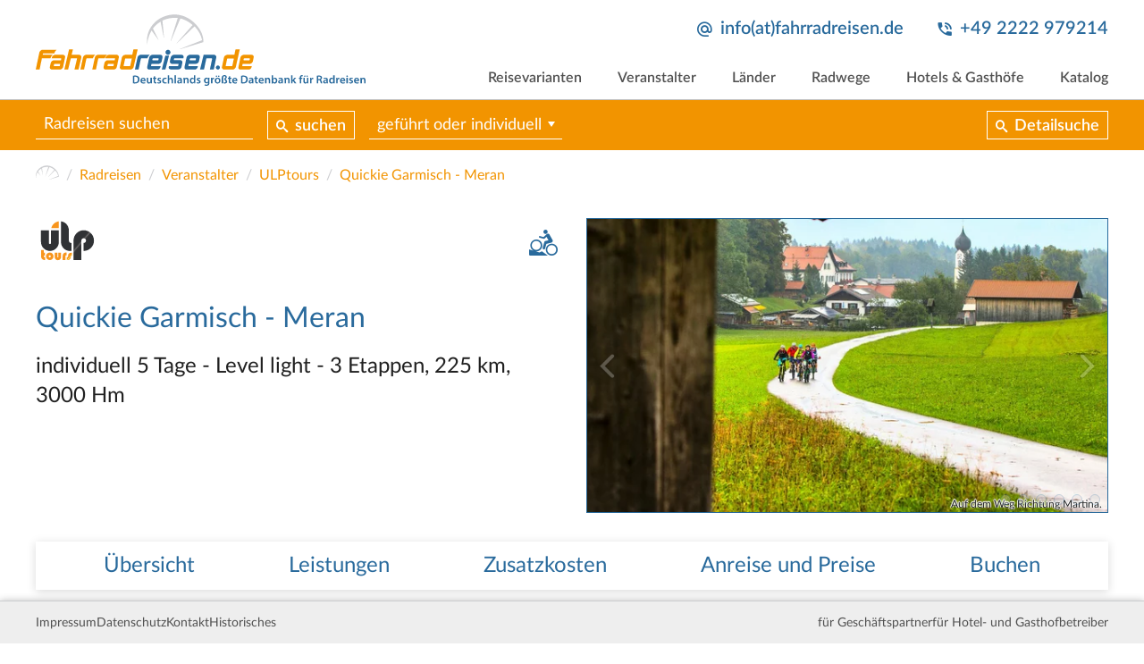

--- FILE ---
content_type: text/html; charset=utf-8
request_url: https://www.fahrradreisen.de/reise/ulptours/quickie-garmisch-meran-3
body_size: 21017
content:
<!DOCTYPE html>
<html lang="de">
<head>

<meta charset="utf-8">
<!-- 
	This website is powered by TYPO3 - inspiring people to share!
	TYPO3 is a free open source Content Management Framework initially created by Kasper Skaarhoj and licensed under GNU/GPL.
	TYPO3 is copyright 1998-2026 of Kasper Skaarhoj. Extensions are copyright of their respective owners.
	Information and contribution at https://typo3.org/
-->


<link rel="icon" href="/typo3conf/ext/rrdb_frontendtemplate/Resources/Public/Icons/favicon-32x32.png" type="image/png">
<title>Quickie Garmisch - Meran</title>
<meta name="generator" content="TYPO3 CMS">
<meta name="description" content="Individuelle Radreise, Transalp-Tour, 5 Tage ab 819,- € nach: Alpen, Bayern, Etsch, Graubünden, Inn, Meran, Oberbayern, Südtirol, Tirol, Transalp">
<meta name="robots" content="INDEX,FOLLOW">
<meta name="viewport" content="width=device-width, initial-scale=1">
<meta name="twitter:card" content="summary">


<link rel="stylesheet" href="/typo3conf/ext/rrdb_data/Resources/Public/Styles/simple-calendar.css?1668448209" media="all">
<link rel="stylesheet" href="/typo3conf/ext/rrdb_data/Resources/Public/Styles/rrdb_data.css?1738608670" media="all">
<link rel="stylesheet" href="/typo3temp/assets/css/cc78237e39849837e917663375006b72.css?1711970840" media="all">
<link rel="stylesheet" href="/typo3conf/ext/rrdb_frontendtemplate/Resources/Public/Styles/cookieconsent.min.css?1711968061" media="all">
<link rel="stylesheet" href="/typo3conf/ext/rrdb_frontendtemplate/Resources/Public/Styles/flatpickr.css?1711968061" media="all">
<link rel="stylesheet" href="/typo3conf/ext/rrdb_frontendtemplate/Resources/Public/Styles/lightbox.css?1711968061" media="all">
<link rel="stylesheet" href="/typo3conf/ext/rrdb_frontendtemplate/Resources/Public/Styles/slick.css?1711968061" media="all">
<link rel="stylesheet" href="/typo3conf/ext/rrdb_frontendtemplate/Resources/Public/Styles/select2.min.css?1711968061" media="all">
<link rel="stylesheet" href="/typo3conf/ext/rrdb_frontendtemplate/Resources/Public/Styles/main.css?1712417891" media="all">



<script src="/typo3conf/ext/rrdb_frontendtemplate/Resources/Public/Scripts/jquery-3.3.1.min.js?1711968053"></script>
<script src="/typo3temp/assets/js/3b797378be49828a3d98307fd285017b.js?1711970840"></script>


<link rel="apple-touch-icon" sizes="57x57" href="/typo3conf/ext/rrdb_frontendtemplate/Resources/Public/Icons/favicon-57x57.png">
		<link rel="apple-touch-icon" sizes="60x60" href="/typo3conf/ext/rrdb_frontendtemplate/Resources/Public/Icons/favicon-60x60.png">
		<link rel="apple-touch-icon" sizes="72x72" href="/typo3conf/ext/rrdb_frontendtemplate/Resources/Public/Icons/favicon-72x72.png">
		<link rel="apple-touch-icon" sizes="76x76" href="/typo3conf/ext/rrdb_frontendtemplate/Resources/Public/Icons/favicon-76x76.png">
		<link rel="apple-touch-icon" sizes="114x114" href="/typo3conf/ext/rrdb_frontendtemplate/Resources/Public/Icons/favicon-114x114.png">
		<link rel="apple-touch-icon" sizes="120x120" href="/typo3conf/ext/rrdb_frontendtemplate/Resources/Public/Icons/favicon-120x120.png">
		<link rel="apple-touch-icon" sizes="144x144" href="/typo3conf/ext/rrdb_frontendtemplate/Resources/Public/Icons/favicon-144x144.png">
		<link rel="apple-touch-icon" sizes="152x152" href="/typo3conf/ext/rrdb_frontendtemplate/Resources/Public/Icons/favicon-152x152.png">
		<link rel="apple-touch-icon" sizes="180x180" href="/typo3conf/ext/rrdb_frontendtemplate/Resources/Public/Icons/favicon-180x180.png">
		<link rel="icon" type="image/png" sizes="192x192"  href="/typo3conf/ext/rrdb_frontendtemplate/Resources/Public/Icons/favicon-192x192.png">
		<link rel="icon" type="image/png" sizes="32x32" href="/typo3conf/ext/rrdb_frontendtemplate/Resources/Public/Icons/favicon-32x32.png">
		<link rel="icon" type="image/png" sizes="96x96" href="/typo3conf/ext/rrdb_frontendtemplate/Resources/Public/Icons/favicon-96x96.png">
		<link rel="icon" type="image/png" sizes="16x16" href="/typo3conf/ext/rrdb_frontendtemplate/Resources/Public/Icons/favicon-16x16.png">
		<meta name="msapplication-TileColor" content="#ffffff">
		<meta name="msapplication-TileImage" content="/typo3conf/ext/rrdb_frontendtemplate/Resources/Public/Icons/favicon-144x144.png">
		<meta name="theme-color" content="#ffffff">
<link rel="canonical" href="https://www.fahrradreisen.de/reise/ulptours/quickie-garmisch-meran-3"/>
</head>
<body>




<header>
	<div class="content-width">
		<a href="/" class="logo"><svg version="1.1" id="Layer_1" xmlns="http://www.w3.org/2000/svg" xmlns:xlink="http://www.w3.org/1999/xlink" x="0px" y="0px" viewBox="0 0 936 203" style="enable-background:new 0 0 936 203;" xml:space="preserve"><style type="text/css">
		.st0{fill:#F29400;}
		.st1{fill:#296A9C;}
		.st2{fill:#CCCDD0;}
	</style><g transform="translate(-32.1,-48.2)"><g class="main"><path class="st0" d="M113.3,205l13.4-57.2h10.9l-3.7,15.4h21c1.8,0,3.4,0.6,4.8,1.8c1.3,1.2,2,2.7,2,4.4c0,0.3-0.1,0.7-0.2,1.3
			l-8.1,34.3L142,205l7.3-30.7v-0.1c0-0.2-0.1-0.4-0.4-0.6c-0.3-0.2-0.6-0.2-1.1-0.2h-14.7c-0.5,0-0.9,0.1-1.2,0.3
			c-0.3,0.2-0.5,0.4-0.6,0.6l-7.3,30.7L113.3,205z"/><path class="st0" d="M200.9,163.2c-5,3.8-6.7,10.2-6.7,10.2h-16.9c-0.4,0-0.8,0.1-1.1,0.3c-0.3,0.2-0.5,0.4-0.5,0.6l-6.5,30.7
			h-10.4l7.5-34.4c0.4-1.9,1.5-3.7,3.2-5.2c1.7-1.5,3.7-2.3,5.9-2.3H200.9z"/><path class="st0" d="M234.6,163.2c-5,3.8-6.7,10.2-6.7,10.2h-16.9c-0.4,0-0.8,0.1-1.1,0.3c-0.3,0.2-0.5,0.4-0.5,0.6l-6.5,30.7
			h-10.4l7.5-34.4c0.4-1.9,1.5-3.7,3.2-5.2c1.7-1.5,3.7-2.3,5.9-2.3H234.6z"/><path class="st1" d="M355.7,163.2c-5,3.8-6.7,10.2-6.7,10.2H332c-0.4,0-0.8,0.1-1.1,0.3c-0.3,0.2-0.5,0.4-0.5,0.6l-6.5,30.7
			h-10.4l7.5-34.4c0.4-1.9,1.5-3.7,3.2-5.2c1.7-1.5,3.7-2.3,5.9-2.3H355.7z"/><path class="st0" d="M270.7,199.1c0-0.3,0.1-0.8,0.2-1.5l5.7-26.9c0.4-1.9,1.5-3.6,3.4-5.1c1.9-1.6,3.8-2.3,5.7-2.3H306l3.3-15.4
			h12L310,197.5c-0.5,2.2-1.6,4-3.4,5.4c-1.8,1.4-3.7,2.1-5.6,2.1h-24.2c-1.7,0-3.1-0.6-4.3-1.7
			C271.3,202.3,270.7,200.8,270.7,199.1 M281.5,194.2c0,0.3,0.2,0.6,0.5,0.9c0.4,0.3,0.7,0.4,1.2,0.4h15.5c0.3,0,0.6-0.2,1-0.5
			c0.4-0.3,0.7-0.7,0.7-0.9l4.2-19.7c0,0-0.1-0.5-0.4-0.7c-0.3-0.2-0.6-0.2-0.8-0.2h-15.5c-0.5,0-1,0.1-1.5,0.3
			c-0.5,0.2-0.7,0.4-0.7,0.6l-4.2,19.7V194.2z"/><path class="st0" d="M560.4,199.1c0-0.3,0.1-0.8,0.2-1.5l5.7-26.9c0.4-1.9,1.5-3.6,3.4-5.1c1.9-1.6,3.8-2.3,5.7-2.3h20.4
			l3.3-15.4h12l-11.2,49.7c-0.5,2.2-1.6,4-3.4,5.4c-1.8,1.4-3.7,2.1-5.6,2.1h-24.2c-1.7,0-3.1-0.6-4.3-1.7
			C561,202.3,560.4,200.8,560.4,199.1 M571.2,194.2c0,0.3,0.2,0.6,0.5,0.9c0.4,0.3,0.7,0.4,1.2,0.4h15.5c0.3,0,0.6-0.2,1-0.5
			c0.4-0.3,0.7-0.7,0.7-0.9l4.2-19.7c0,0-0.1-0.5-0.4-0.7c-0.3-0.2-0.6-0.2-0.8-0.2h-15.5c-0.5,0-1,0.1-1.5,0.3
			c-0.5,0.2-0.7,0.4-0.7,0.6l-4.2,19.7V194.2z"/><path class="st1" d="M409.4,199.1c0-0.3,0.1-0.8,0.2-1.5l0.5-2.1h24.7c0.4,0,0.8-0.2,1.1-0.5c0.3-0.3,0.5-0.6,0.6-1l0.7-3.6
			c0.1-0.1,0.1-0.2,0.1-0.4c0-0.3-0.1-0.6-0.3-0.8c-0.2-0.2-0.5-0.3-0.9-0.3h-17.3c-1.7,0-3.1-0.6-4.3-1.9
			c-1.2-1.3-1.8-2.7-1.8-4.3c0-0.3,0.1-0.8,0.2-1.3l2.3-10.8c0.4-1.9,1.5-3.6,3.4-5.1c1.9-1.6,3.8-2.3,5.7-2.3h21.5
			c1.9,0,3.4,0.6,4.4,1.7c1.1,1.2,1.6,2.6,1.6,4.2c0,0.4-0.1,0.9-0.2,1.5l-0.6,2.7h-24.8c-0.4,0-0.8,0.1-1.1,0.3
			c-0.3,0.2-0.5,0.4-0.5,0.6l-0.6,2.9v0.4c0,0.7,0.4,1,1.1,1h17.3c1.9,0,3.4,0.6,4.4,1.7c1.1,1.2,1.6,2.6,1.6,4.2
			c0,0.4-0.1,0.9-0.2,1.5l-2.4,11.3c-0.5,2.3-1.5,4.1-3.2,5.5c-1.6,1.4-3.6,2-5.8,2h-21.5c-1.7,0-3.2-0.5-4.4-1.6
			C410,202.3,409.4,200.9,409.4,199.1"/><path class="st1" d="M498.4,205l10.2-41.8h7.2h22.7c1.7,0,3.1,0.6,4.3,1.9c1.2,1.3,1.8,2.7,1.8,4.4c0,0.3-0.1,0.7-0.2,1.2
			l-7,34.4h-11.1l6.5-30.7v-0.1c0-0.2-0.1-0.4-0.4-0.6c-0.2-0.2-0.5-0.3-0.9-0.3h-13.8c-0.4,0-0.7,0.1-1.1,0.3
			c-0.3,0.2-0.5,0.4-0.5,0.6l-6.5,30.7H498.4z"/><path class="st1" d="M543.5,198.3l0.1-0.3c0.5-2.6,2.8-4.4,5.5-4.4h0c3.6,0,6.2,3.3,5.5,6.8l-0.1,0.3c-0.6,2.6-2.8,4.4-5.5,4.4
			C545.4,205,542.8,201.8,543.5,198.3"/><path class="st0" d="M607.2,199.1c0-0.4,0.1-0.9,0.2-1.5l5.7-26.9c0.4-1.8,1.5-3.5,3.4-5.1c1.9-1.6,3.8-2.4,5.6-2.4h22.7
			c1.9,0,3.3,0.6,4.4,1.8c1.1,1.2,1.6,2.6,1.6,4.3c0,0.3-0.1,0.8-0.2,1.4l-2.2,10.8c-0.4,1.9-1.5,3.7-3.3,5.2
			c-1.8,1.5-3.7,2.3-5.9,2.3h-19.9l-1.1,5.1v0.2c0,0.3,0.2,0.6,0.5,0.9c0.4,0.3,0.8,0.4,1.2,0.4h25.4l-0.5,2.1
			c-0.5,2.3-1.6,4.1-3.3,5.5c-1.6,1.4-3.6,2-5.9,2h-22.7c-1.7,0-3.1-0.6-4.3-1.7C607.8,202.3,607.2,200.8,607.2,199.1 M621.9,177.6
			c0,0.8,0.6,1.2,1.8,1.2h13.7c0.5,0,0.9-0.1,1.2-0.4c0.3-0.3,0.6-0.6,0.6-1.1l0.7-2.9v-0.1c0-0.2-0.1-0.4-0.4-0.6
			c-0.3-0.2-0.6-0.3-1-0.3h-13.7c-0.5,0-1,0.1-1.5,0.3c-0.5,0.2-0.7,0.4-0.8,0.6l-0.6,2.9V177.6z"/><path class="st1" d="M454.2,199.1c0-0.4,0.1-0.9,0.2-1.5l5.7-26.9c0.4-1.8,1.5-3.5,3.4-5.1c1.9-1.6,3.8-2.4,5.6-2.4h22.7
			c1.9,0,3.3,0.6,4.4,1.8c1.1,1.2,1.6,2.6,1.6,4.3c0,0.3-0.1,0.8-0.2,1.4l-2.2,10.8c-0.4,1.9-1.5,3.7-3.3,5.2
			c-1.8,1.5-3.7,2.3-5.9,2.3h-19.9l-1.1,5.1v0.2c0,0.3,0.2,0.6,0.5,0.9c0.4,0.3,0.8,0.4,1.2,0.4h25.4l-0.5,2.1
			c-0.5,2.3-1.6,4.1-3.3,5.5c-1.6,1.4-3.6,2-5.9,2h-22.7c-1.7,0-3.1-0.6-4.3-1.7C454.8,202.3,454.2,200.8,454.2,199.1 M468.9,177.6
			c0,0.8,0.6,1.2,1.8,1.2h13.7c0.5,0,0.9-0.1,1.2-0.4c0.3-0.3,0.6-0.6,0.6-1.1l0.7-2.9v-0.1c0-0.2-0.1-0.4-0.4-0.6
			c-0.3-0.2-0.6-0.3-1-0.3h-13.7c-0.5,0-1,0.1-1.5,0.3c-0.5,0.2-0.7,0.4-0.8,0.6l-0.6,2.9V177.6z"/><path class="st1" d="M348.3,199.1c0-0.4,0.1-0.9,0.2-1.5l5.7-26.9c0.4-1.8,1.5-3.5,3.4-5.1c1.9-1.6,3.8-2.4,5.6-2.4H386
			c1.9,0,3.3,0.6,4.4,1.8c1.1,1.2,1.6,2.6,1.6,4.3c0,0.3-0.1,0.8-0.2,1.4l-2.2,10.8c-0.4,1.9-1.5,3.7-3.3,5.2
			c-1.8,1.5-3.7,2.3-5.9,2.3h-19.9l-1.1,5.1v0.2c0,0.3,0.2,0.6,0.5,0.9c0.4,0.3,0.8,0.4,1.2,0.4h25.4l-0.5,2.1
			c-0.5,2.3-1.6,4.1-3.3,5.5c-1.6,1.4-3.6,2-5.9,2h-22.7c-1.7,0-3.1-0.6-4.3-1.7C348.9,202.3,348.3,200.8,348.3,199.1 M363,177.6
			c0,0.8,0.6,1.2,1.8,1.2h13.7c0.5,0,0.9-0.1,1.2-0.4c0.3-0.3,0.6-0.6,0.6-1.1l0.7-2.9v-0.1c0-0.2-0.1-0.4-0.4-0.6
			c-0.3-0.2-0.6-0.3-1-0.3h-13.7c-0.5,0-1,0.1-1.5,0.3c-0.5,0.2-0.7,0.4-0.8,0.6l-0.6,2.9V177.6z"/><polygon class="st1" points="410.4,165.3 400.1,165.3 389.8,205 400.1,205 			"/><path class="st1" d="M414.5,156.1c0,3.9-3.2,7.1-7.1,7.1c-3.9,0-7.1-3.2-7.1-7.1c0-3.9,3.2-7.1,7.1-7.1
			C411.3,149,414.5,152.2,414.5,156.1"/><path class="st0" d="M72,199.1c0-0.4,0.1-0.9,0.2-1.5l2.4-11.3c0.4-1.9,1.5-3.6,3.4-5.2c1.9-1.6,3.8-2.3,5.6-2.3h20l1-4.4v-0.1
			c0-0.2-0.1-0.4-0.4-0.6c-0.3-0.2-0.6-0.3-1-0.3h-26l0.6-2.7c0.4-1.8,1.5-3.5,3.4-5.1c1.9-1.6,3.8-2.4,5.6-2.4h22.7
			c1.7,0,3.1,0.6,4.3,1.9c1.2,1.3,1.8,2.7,1.8,4.4c0,0.3-0.1,0.7-0.2,1.2l-5.7,26.9c-0.4,2.2-1.6,4-3.4,5.4
			c-1.8,1.4-3.7,2.1-5.7,2.1H78.2c-1.7,0-3.1-0.6-4.3-1.7C72.6,202.3,72,200.8,72,199.1 M83.2,194.2c0,0.3,0.1,0.5,0.4,0.8
			c0.3,0.3,0.5,0.5,0.7,0.5h14.3c0.4,0,0.8-0.2,1.2-0.5c0.4-0.3,0.6-0.6,0.7-1l0.8-4c0-0.3-0.1-0.6-0.4-0.8
			c-0.2-0.2-0.6-0.3-0.9-0.3H85.7c-0.3,0-0.7,0.1-1,0.4c-0.4,0.3-0.6,0.6-0.7,1l-0.7,3.6V194.2z"/><path class="st0" d="M224.5,199.1c0-0.4,0.1-0.9,0.2-1.5l2.4-11.3c0.4-1.9,1.5-3.6,3.4-5.2c1.9-1.6,3.8-2.3,5.6-2.3h20l1-4.4
			v-0.1c0-0.2-0.1-0.4-0.4-0.6c-0.3-0.2-0.6-0.3-1-0.3h-26l0.6-2.7c0.4-1.8,1.5-3.5,3.4-5.1c1.9-1.6,3.8-2.4,5.6-2.4h22.7
			c1.7,0,3.1,0.6,4.3,1.9c1.2,1.3,1.8,2.7,1.8,4.4c0,0.3-0.1,0.7-0.2,1.2l-5.7,26.9c-0.4,2.2-1.6,4-3.4,5.4
			c-1.8,1.4-3.7,2.1-5.7,2.1h-22.7c-1.7,0-3.1-0.6-4.3-1.7C225.1,202.3,224.5,200.8,224.5,199.1 M235.7,194.2
			c0,0.3,0.1,0.5,0.4,0.8c0.3,0.3,0.5,0.5,0.7,0.5h14.3c0.4,0,0.8-0.2,1.2-0.5c0.4-0.3,0.6-0.6,0.7-1l0.8-4c0-0.3-0.1-0.6-0.4-0.8
			c-0.2-0.2-0.6-0.3-0.9-0.3h-14.3c-0.3,0-0.7,0.1-1,0.4c-0.4,0.3-0.6,0.6-0.7,1l-0.7,3.6V194.2z"/><path class="st0" d="M91.5,148.9c-3.8,2.3-7,10.2-7,10.2H54.1c-0.4,0-0.8,0.2-1.1,0.5c-0.4,0.3-0.6,0.7-0.6,1l-0.7,2.6h28.8
			c-3.8,2.3-7,10.2-7,10.2h-24L43,205H32.1l10.3-48.6c0.5-1.9,1.6-3.7,3.5-5.2c1.9-1.6,3.7-2.4,5.6-2.4H91.5z"/></g><g class="visual"><path class="st2" d="M476,67c-18.9-15.3-43.7-21.8-67.4-16.3c-2.9,0.7-5.9,1.5-8.9,2.5c-22.2,7.4-40.4,24.2-48,46.4
			c-3.3,9.8-5.3,21.7-3.3,35.2c0,0,0.4-20.6,12.5-40.5l18.8,26c0.3,0.4,0.8,0,0.6-0.4l-15.7-31.1c5.3-7.3,12.3-14.2,21.7-19.6
			l9.1,45.1c0.1,0.4,0.7,0.4,0.7-0.1L391.7,66c12.7-6,22.3-7.2,34.8-7.9c0,0,3.3-0.2,8.6,0.5L414.9,124c-0.1,0.4,0.5,0.7,0.7,0.2
			L442.5,60c9.8,2.3,22.6,7.7,34.8,18.6l-45,51.4c-0.3,0.3,0.2,0.8,0.5,0.5l49.8-48.1c7.5,7.9,17.4,19.8,21.6,39.3l-62.7,24.9
			c-0.4,0.2-0.2,0.8,0.2,0.7l65.9-20C507.6,127.3,511.8,96.2,476,67"/></g><g class="secondary"><path class="st1" d="M307.8,222.7c1.8-0.3,4-0.5,6.4-0.5c4.1,0,7,0.8,9,2.5c2.1,1.7,3.4,4.3,3.4,8.1c0,3.9-1.3,6.9-3.4,8.8
			c-2.2,2-5.7,3-10,3c-2.4,0-4.1-0.1-5.4-0.3V222.7z M311.8,241.3c0.6,0.1,1.4,0.1,2.2,0.1c5.2,0,8.3-2.8,8.3-8.4
			c0-4.9-2.8-7.6-7.8-7.6c-1.3,0-2.2,0.1-2.7,0.2V241.3z"/><path class="st1" d="M333.1,237.6c0.1,2.9,2.4,4.1,4.9,4.1c1.9,0,3.2-0.3,4.4-0.7l0.6,2.8c-1.4,0.6-3.3,1-5.6,1
			c-5.2,0-8.2-3.2-8.2-8c0-4.4,2.7-8.6,7.8-8.6c5.2,0,6.9,4.2,6.9,7.7c0,0.8-0.1,1.3-0.1,1.7H333.1z M340.1,234.8
			c0-1.5-0.6-3.9-3.3-3.9c-2.5,0-3.5,2.3-3.7,3.9H340.1z"/><path class="st1" d="M361.6,239.6c0,1.9,0.1,3.5,0.1,4.8h-3.5L358,242H358c-0.7,1.1-2.3,2.8-5.1,2.8c-2.9,0-5.6-1.7-5.6-6.9v-9.3
			h4v8.7c0,2.6,0.8,4.3,3,4.3c1.6,0,2.6-1.1,3.1-2.2c0.1-0.4,0.2-0.8,0.2-1.2v-9.6h4V239.6z"/><path class="st1" d="M370.9,223.9v4.5h3.8v3h-3.8v7c0,1.9,0.5,2.9,2.1,2.9c0.7,0,1.2-0.1,1.6-0.2l0.1,3.1
			c-0.6,0.2-1.6,0.4-2.9,0.4c-1.5,0-2.7-0.5-3.5-1.3c-0.8-0.9-1.2-2.4-1.2-4.4v-7.5h-2.3v-3h2.3v-3.6L370.9,223.9z"/><path class="st1" d="M377.8,240.7c0.9,0.6,2.6,1.1,4.1,1.1c1.8,0,2.5-0.7,2.5-1.8c0-1.1-0.7-1.6-2.6-2.3
			c-3.1-1.1-4.4-2.8-4.4-4.6c0-2.8,2.3-5,6-5c1.8,0,3.3,0.5,4.2,0.9l-0.8,2.8c-0.7-0.4-2-0.9-3.4-0.9c-1.4,0-2.2,0.7-2.2,1.7
			c0,1,0.8,1.5,2.8,2.2c2.9,1,4.2,2.5,4.2,4.9c0,2.9-2.3,5-6.5,5c-1.9,0-3.7-0.5-4.8-1.1L377.8,240.7z"/><path class="st1" d="M403.6,243.9c-0.8,0.4-2.5,0.8-4.5,0.8c-5,0-8.2-3.2-8.2-8.1c0-4.8,3.3-8.5,8.9-8.5c1.5,0,3,0.3,3.9,0.8
			l-0.7,3c-0.7-0.3-1.6-0.6-3-0.6c-3.1,0-4.9,2.3-4.9,5.2c0,3.3,2.1,5.1,4.9,5.1c1.4,0,2.4-0.3,3.2-0.6L403.6,243.9z"/><path class="st1" d="M406.9,221.2h4.1v9.5h0.1c0.5-0.8,1.1-1.4,2-1.8c0.8-0.5,1.7-0.7,2.7-0.7c2.7,0,5.6,1.8,5.6,6.9v9.4h-4v-8.9
			c0-2.3-0.8-4-3.1-4c-1.6,0-2.7,1-3.1,2.3c-0.1,0.3-0.2,0.8-0.2,1.2v9.5h-4.1V221.2z"/><rect x="425.9" y="221.2" class="st1" width="4.1" height="23.2"/><path class="st1" d="M443.5,244.4l-0.3-1.8h-0.1c-1,1.2-2.6,2.1-4.7,2.1c-3.2,0-5-2.3-5-4.7c0-4,3.6-6,9.4-6v-0.3
			c0-1-0.4-2.8-3.2-2.8c-1.6,0-3.2,0.5-4.3,1.2l-0.8-2.6c1.2-0.7,3.2-1.4,5.8-1.4c5.1,0,6.6,3.2,6.6,6.7v5.7c0,1.4,0.1,2.8,0.2,3.8
			H443.5z M443,236.6c-2.8-0.1-5.6,0.6-5.6,3c0,1.6,1,2.3,2.3,2.3c1.6,0,2.8-1,3.1-2.2c0.1-0.3,0.1-0.6,0.1-0.9V236.6z"/><path class="st1" d="M451.5,233.2c0-1.8,0-3.4-0.1-4.7h3.5l0.2,2.4h0.1c0.7-1.2,2.4-2.7,5.1-2.7c2.8,0,5.7,1.8,5.7,6.8v9.4h-4v-9
			c0-2.3-0.8-4-3-4c-1.6,0-2.7,1.1-3.1,2.3c-0.1,0.4-0.2,0.9-0.2,1.3v9.3h-4.1V233.2z"/><path class="st1" d="M485.1,221.2v18.7c0,1.6,0.1,3.4,0.1,4.5h-3.6l-0.2-2.5h-0.1c-0.9,1.8-2.9,2.9-5.2,2.9
			c-3.8,0-6.8-3.2-6.8-8.1c0-5.3,3.3-8.5,7.1-8.5c2.2,0,3.8,0.9,4.5,2.1h0.1v-9H485.1z M481.1,235.1c0-0.3,0-0.7-0.1-1
			c-0.4-1.6-1.6-2.8-3.5-2.8c-2.6,0-4,2.3-4,5.3c0,2.9,1.4,5,4,5c1.6,0,3.1-1.1,3.5-2.8c0.1-0.4,0.1-0.8,0.1-1.2V235.1z"/><path class="st1" d="M489.5,240.7c0.9,0.6,2.6,1.1,4.1,1.1c1.8,0,2.5-0.7,2.5-1.8c0-1.1-0.7-1.6-2.6-2.3
			c-3.1-1.1-4.4-2.8-4.4-4.6c0-2.8,2.3-5,6-5c1.8,0,3.3,0.5,4.2,0.9l-0.8,2.8c-0.7-0.4-2-0.9-3.4-0.9c-1.4,0-2.2,0.7-2.2,1.7
			c0,1,0.8,1.5,2.8,2.2c2.9,1,4.2,2.5,4.2,4.9c0,2.9-2.3,5-6.5,5c-1.9,0-3.7-0.5-4.8-1.1L489.5,240.7z"/><path class="st1" d="M525.2,228.5c-0.1,1.1-0.1,2.4-0.1,4.6v9c0,3.3-0.7,5.7-2.4,7.2c-1.7,1.5-4,1.9-6.1,1.9
			c-2,0-4.2-0.4-5.6-1.3l0.9-3c1,0.6,2.7,1.2,4.6,1.2c2.6,0,4.6-1.4,4.6-4.8v-1.4h-0.1c-0.9,1.4-2.5,2.3-4.6,2.3
			c-4,0-6.8-3.3-6.8-7.8c0-5.2,3.4-8.4,7.2-8.4c2.4,0,3.9,1.2,4.6,2.5h0.1l0.2-2.1H525.2z M521.1,234.9c0-0.4,0-0.8-0.1-1.1
			c-0.4-1.5-1.6-2.6-3.3-2.6c-2.3,0-3.9,2-3.9,5.2c0,2.7,1.4,4.9,3.9,4.9c1.5,0,2.8-1,3.3-2.4c0.1-0.4,0.2-1,0.2-1.4V234.9z"/><path class="st1" d="M529.6,233.6c0-2.2,0-3.7-0.1-5.1h3.5l0.1,3h0.1c0.8-2.3,2.6-3.4,4.3-3.4c0.4,0,0.6,0,0.9,0.1v3.8
			c-0.3-0.1-0.7-0.1-1.2-0.1c-1.9,0-3.2,1.2-3.6,3c-0.1,0.4-0.1,0.8-0.1,1.2v8.2h-4V233.6z"/><path class="st1" d="M556.3,236.3c0,5.8-4.1,8.5-8.2,8.5c-4.5,0-8-3.1-8-8.2c0-5.2,3.4-8.4,8.2-8.4
			C553.2,228.1,556.3,231.5,556.3,236.3 M543,224c0-1.1,0.9-2,2.1-2c1.1,0,1.9,0.8,1.9,2c0,1.1-0.8,2-2,2
			C543.9,226,543,225.1,543,224 M544.3,236.5c0,3.1,1.5,5.4,4,5.4c2.3,0,3.9-2.3,3.9-5.5c0-2.5-1.1-5.3-3.9-5.3
			C545.5,231.1,544.3,233.8,544.3,236.5 M549.5,224c0-1.1,0.8-2,2-2c1.1,0,2,0.8,2,2c0,1.1-0.8,2-2,2
			C550.4,226,549.5,225.1,549.5,224"/><path class="st1" d="M559.9,244.4V230c0-3.7,0.9-5.9,2.5-7.3c1.3-1.2,3.1-1.9,5.4-1.9c3.6,0,6.5,2.2,6.5,5.8c0,1-0.3,2.1-0.8,2.7
			c-1.4,0.6-2.1,1.5-2.1,2.4c0,0.9,0.5,1.6,1.4,2.5c1.2,1.2,2.6,2.6,2.6,5.1c0,3.2-2.3,5.4-6.3,5.4c-1.2,0-2.5-0.2-3.5-0.6l0.6-3
			c0.7,0.3,1.6,0.5,2.5,0.5c1.7,0,2.6-0.9,2.6-2.2c0-1-0.5-1.8-1.4-2.7c-1.2-1.2-2.5-2.5-2.5-4.5c0-1.7,0.9-3.1,2.7-4
			c0.2-0.4,0.3-0.8,0.3-1.3c0-1.8-1.1-3-2.9-3c-2.1,0-3.5,1.5-3.5,5.8v14.7H559.9z"/><path class="st1" d="M583.6,223.9v4.5h3.8v3h-3.8v7c0,1.9,0.5,2.9,2.1,2.9c0.7,0,1.2-0.1,1.6-0.2l0.1,3.1
			c-0.6,0.2-1.6,0.4-2.9,0.4c-1.5,0-2.7-0.5-3.5-1.3c-0.8-0.9-1.2-2.4-1.2-4.4v-7.5h-2.3v-3h2.3v-3.6L583.6,223.9z"/><path class="st1" d="M593.4,237.6c0.1,2.9,2.4,4.1,4.9,4.1c1.9,0,3.2-0.3,4.4-0.7l0.6,2.8c-1.4,0.6-3.3,1-5.6,1
			c-5.2,0-8.2-3.2-8.2-8c0-4.4,2.7-8.6,7.8-8.6c5.2,0,6.9,4.2,6.9,7.7c0,0.8-0.1,1.3-0.1,1.7H593.4z M600.4,234.8
			c0-1.5-0.6-3.9-3.3-3.9c-2.5,0-3.5,2.3-3.7,3.9H600.4z"/><path class="st1" d="M615,222.7c1.8-0.3,4-0.5,6.4-0.5c4.1,0,7,0.8,9,2.5c2.1,1.7,3.4,4.3,3.4,8.1c0,3.9-1.3,6.9-3.4,8.8
			c-2.2,2-5.7,3-10,3c-2.3,0-4.1-0.1-5.4-0.3V222.7z M619,241.3c0.6,0.1,1.4,0.1,2.2,0.1c5.2,0,8.3-2.8,8.3-8.4
			c0-4.9-2.8-7.6-7.8-7.6c-1.3,0-2.2,0.1-2.7,0.2V241.3z"/><path class="st1" d="M646.4,244.4l-0.3-1.8H646c-1,1.2-2.6,2.1-4.7,2.1c-3.2,0-5-2.3-5-4.7c0-4,3.6-6,9.4-6v-0.3
			c0-1-0.4-2.8-3.2-2.8c-1.6,0-3.2,0.5-4.3,1.2l-0.8-2.6c1.2-0.7,3.2-1.4,5.8-1.4c5.1,0,6.6,3.2,6.6,6.7v5.7c0,1.4,0.1,2.8,0.2,3.8
			H646.4z M645.8,236.6c-2.8-0.1-5.6,0.6-5.6,3c0,1.6,1,2.3,2.3,2.3c1.6,0,2.8-1,3.1-2.2c0.1-0.3,0.1-0.6,0.1-0.9V236.6z"/><path class="st1" d="M658.7,223.9v4.5h3.8v3h-3.8v7c0,1.9,0.5,2.9,2.1,2.9c0.7,0,1.2-0.1,1.6-0.2l0.1,3.1
			c-0.6,0.2-1.6,0.4-2.9,0.4c-1.5,0-2.7-0.5-3.5-1.3c-0.8-0.9-1.2-2.4-1.2-4.4v-7.5h-2.3v-3h2.3v-3.6L658.7,223.9z"/><path class="st1" d="M668.5,237.6c0.1,2.9,2.4,4.1,4.9,4.1c1.9,0,3.2-0.3,4.4-0.7l0.6,2.8c-1.4,0.6-3.3,1-5.6,1
			c-5.2,0-8.2-3.2-8.2-8c0-4.4,2.7-8.6,7.8-8.6c5.2,0,6.9,4.2,6.9,7.7c0,0.8-0.1,1.3-0.1,1.7H668.5z M675.5,234.8
			c0-1.5-0.6-3.9-3.3-3.9c-2.5,0-3.5,2.3-3.7,3.9H675.5z"/><path class="st1" d="M682.8,233.2c0-1.8,0-3.4-0.1-4.7h3.5l0.2,2.4h0.1c0.7-1.2,2.4-2.7,5.1-2.7c2.8,0,5.7,1.8,5.7,6.8v9.4h-4v-9
			c0-2.3-0.8-4-3-4c-1.6,0-2.7,1.1-3.1,2.3c-0.1,0.4-0.2,0.9-0.2,1.3v9.3h-4V233.2z"/><path class="st1" d="M701.7,244.4c0.1-1.1,0.1-2.8,0.1-4.5v-18.7h4v9.5h0.1c1-1.5,2.7-2.5,5.1-2.5c3.9,0,6.7,3.2,6.6,8.1
			c0,5.7-3.6,8.6-7.2,8.6c-2.1,0-3.9-0.8-5-2.7h-0.1l-0.2,2.4H701.7z M705.8,237.8c0,0.3,0,0.7,0.1,0.9c0.4,1.6,1.8,2.8,3.6,2.8
			c2.5,0,4.1-2,4.1-5.2c0-2.8-1.3-5.1-4-5.1c-1.6,0-3.1,1.2-3.6,2.9c-0.1,0.3-0.1,0.7-0.1,1V237.8z"/><path class="st1" d="M730.2,244.4l-0.3-1.8h-0.1c-1,1.2-2.6,2.1-4.7,2.1c-3.2,0-5-2.3-5-4.7c0-4,3.6-6,9.4-6v-0.3
			c0-1-0.4-2.8-3.2-2.8c-1.6,0-3.2,0.5-4.3,1.2l-0.8-2.6c1.2-0.7,3.2-1.4,5.8-1.4c5.1,0,6.6,3.2,6.6,6.7v5.7c0,1.4,0.1,2.8,0.2,3.8
			H730.2z M729.6,236.6c-2.8-0.1-5.6,0.6-5.6,3c0,1.6,1,2.3,2.3,2.3c1.6,0,2.8-1,3.1-2.2c0.1-0.3,0.1-0.6,0.1-0.9V236.6z"/><path class="st1" d="M738.1,233.2c0-1.8,0-3.4-0.1-4.7h3.5l0.2,2.4h0.1c0.7-1.2,2.4-2.7,5.1-2.7c2.8,0,5.7,1.8,5.7,6.8v9.4h-4v-9
			c0-2.3-0.8-4-3-4c-1.6,0-2.7,1.1-3.1,2.3c-0.1,0.4-0.2,0.9-0.2,1.3v9.3h-4V233.2z"/><path class="st1" d="M761.1,235.5L761.1,235.5c0.5-0.6,0.9-1.3,1.3-1.9l3.9-5.1h4.8l-5.9,6.5l6.7,9.4H767l-4.6-7l-1.4,1.6v5.4h-4
			v-23.2h4V235.5z"/><path class="st1" d="M781.5,244.4v-12.9h-2.2v-3h2.2v-0.7c0-2.1,0.6-4.1,1.9-5.4c1.2-1.1,2.8-1.5,4.1-1.5c1.1,0,1.9,0.2,2.6,0.4
			l-0.3,3.1c-0.4-0.2-1-0.3-1.7-0.3c-2,0-2.7,1.7-2.7,3.6v0.8h3.5v3h-3.5v12.9H781.5z"/><path class="st1" d="M806,239.6c0,1.9,0.1,3.5,0.1,4.8h-3.5l-0.2-2.4h-0.1c-0.7,1.1-2.3,2.8-5.1,2.8c-2.9,0-5.6-1.7-5.6-6.9v-9.3
			h4v8.7c0,2.6,0.9,4.3,3,4.3c1.6,0,2.6-1.1,3.1-2.2c0.1-0.4,0.2-0.8,0.2-1.2v-9.6h4V239.6z M793.7,224c0-1.1,0.9-2,2.1-2
			c1.1,0,1.9,0.8,1.9,2c0,1.1-0.8,2-2,2C794.6,226,793.7,225.1,793.7,224 M800.3,224c0-1.1,0.8-2,2-2c1.1,0,2,0.8,2,2
			c0,1.1-0.8,2-2,2C801.1,226,800.3,225.1,800.3,224"/><path class="st1" d="M810.7,233.6c0-2.2,0-3.7-0.1-5.1h3.5l0.1,3h0.1c0.8-2.3,2.6-3.4,4.3-3.4c0.4,0,0.6,0,0.9,0.1v3.8
			c-0.3-0.1-0.7-0.1-1.2-0.1c-1.9,0-3.2,1.2-3.6,3c-0.1,0.4-0.1,0.8-0.1,1.2v8.2h-4V233.6z"/><path class="st1" d="M829.8,222.7c1.5-0.3,3.8-0.5,6.1-0.5c3.2,0,5.3,0.5,6.8,1.8c1.2,1,1.9,2.5,1.9,4.4c0,2.8-1.9,4.8-4,5.5v0.1
			c1.6,0.6,2.5,2.1,3.1,4.2c0.7,2.7,1.3,5.3,1.7,6.1h-4.1c-0.3-0.7-0.9-2.4-1.5-5.2c-0.6-2.9-1.7-3.8-4-3.9h-2v9.1h-4V222.7z
				M833.8,232.4h2.4c2.7,0,4.4-1.4,4.4-3.6c0-2.4-1.7-3.5-4.3-3.5c-1.3,0-2.1,0.1-2.5,0.2V232.4z"/><path class="st1" d="M857.8,244.4l-0.3-1.8h-0.1c-1,1.2-2.6,2.1-4.7,2.1c-3.2,0-5-2.3-5-4.7c0-4,3.6-6,9.4-6v-0.3
			c0-1-0.4-2.8-3.2-2.8c-1.6,0-3.2,0.5-4.3,1.2l-0.8-2.6c1.2-0.7,3.2-1.4,5.8-1.4c5.1,0,6.6,3.2,6.6,6.7v5.7c0,1.4,0.1,2.8,0.2,3.8
			H857.8z M857.3,236.6c-2.8-0.1-5.6,0.6-5.6,3c0,1.6,1,2.3,2.3,2.3c1.6,0,2.8-1,3.1-2.2c0.1-0.3,0.1-0.6,0.1-0.9V236.6z"/><path class="st1" d="M880.4,221.2v18.7c0,1.6,0.1,3.4,0.1,4.5h-3.6l-0.2-2.5h-0.1c-0.9,1.8-2.9,2.9-5.2,2.9
			c-3.8,0-6.8-3.2-6.8-8.1c0-5.3,3.3-8.5,7.1-8.5c2.2,0,3.8,0.9,4.5,2.1h0.1v-9H880.4z M876.4,235.1c0-0.3,0-0.7-0.1-1
			c-0.4-1.6-1.6-2.8-3.5-2.8c-2.6,0-4,2.3-4,5.3c0,2.9,1.4,5,4,5c1.6,0,3.1-1.1,3.5-2.8c0.1-0.4,0.1-0.8,0.1-1.2V235.1z"/><path class="st1" d="M885,233.6c0-2.2,0-3.7-0.1-5.1h3.5l0.1,3h0.1c0.8-2.3,2.6-3.4,4.3-3.4c0.4,0,0.6,0,0.9,0.1v3.8
			c-0.3-0.1-0.7-0.1-1.2-0.1c-1.9,0-3.2,1.2-3.6,3c-0.1,0.4-0.1,0.8-0.1,1.2v8.2h-4V233.6z"/><path class="st1" d="M899.5,237.6c0.1,2.9,2.4,4.1,4.9,4.1c1.9,0,3.2-0.3,4.4-0.7l0.6,2.8c-1.4,0.6-3.3,1-5.6,1
			c-5.2,0-8.2-3.2-8.2-8c0-4.4,2.7-8.6,7.8-8.6c5.2,0,6.9,4.2,6.9,7.7c0,0.8-0.1,1.3-0.1,1.7H899.5z M906.5,234.8
			c0-1.5-0.6-3.9-3.3-3.9c-2.5,0-3.5,2.3-3.7,3.9H906.5z"/><path class="st1" d="M918.1,224c0,1.2-0.9,2.2-2.3,2.2c-1.3,0-2.2-0.9-2.2-2.2c0-1.2,0.9-2.2,2.3-2.2
			C917.2,221.9,918,222.8,918.1,224 M913.8,228.5h4v15.9h-4V228.5z"/><path class="st1" d="M922.2,240.7c0.9,0.6,2.6,1.1,4.1,1.1c1.8,0,2.5-0.7,2.5-1.8c0-1.1-0.7-1.6-2.6-2.3
			c-3.1-1.1-4.4-2.8-4.4-4.6c0-2.8,2.3-5,6-5c1.8,0,3.3,0.5,4.2,0.9l-0.8,2.8c-0.7-0.4-2-0.9-3.4-0.9c-1.4,0-2.2,0.7-2.2,1.7
			c0,1,0.8,1.5,2.8,2.2c2.9,1,4.2,2.5,4.2,4.9c0,2.9-2.3,5-6.5,5c-1.9,0-3.7-0.5-4.8-1.1L922.2,240.7z"/><path class="st1" d="M939.2,237.6c0.1,2.9,2.3,4.1,4.9,4.1c1.9,0,3.2-0.3,4.4-0.7l0.6,2.8c-1.4,0.6-3.3,1-5.6,1
			c-5.2,0-8.2-3.2-8.2-8c0-4.4,2.7-8.6,7.8-8.6c5.2,0,6.9,4.2,6.9,7.7c0,0.8-0.1,1.3-0.1,1.7H939.2z M946.2,234.8
			c0-1.5-0.6-3.9-3.3-3.9c-2.5,0-3.5,2.3-3.7,3.9H946.2z"/><path class="st1" d="M953.5,233.2c0-1.8,0-3.4-0.1-4.7h3.5l0.2,2.4h0.1c0.7-1.2,2.4-2.7,5.1-2.7c2.8,0,5.7,1.8,5.7,6.8v9.4h-4v-9
			c0-2.3-0.8-4-3-4c-1.6,0-2.7,1.1-3.1,2.3c-0.1,0.4-0.2,0.9-0.2,1.3v9.3h-4V233.2z"/></g></g></svg></a>
		
		<div class="contact">
			<a class="wishlist rrdbicon-star" href="/reise/merkliste">Merkliste</a>
			<a class="email rrdbicon-mail" href="#" data-mailto-token="qempxs.mrjsDjelvvehvimwir2hi" data-mailto-vector="4">info(at)fahrradreisen.de</a>
			<a href="tel:+492222979214" class="telephone rrdbicon-phone">+49 2222 979214</a>
		</div>
		
		<nav>
			<ul><li class="variants has-subnav"><span class="subnav-toggle rrdbicon-plus"></span><a href="/reise/varianten">Reisevarianten</a><div class="subnav"><span class="subnav-toggle rrdbicon-minus"></span><a href="/reise/varianten">Reisevarianten</a><ul><li><a class="variant-schiffstour" href="/reise/schiffstour"><span class="rrdbicon-schiffstour"></span>Schiffs-Tour</a></li><li><a class="variant-familientour" href="/reise/familientour"><span class="rrdbicon-familientour"></span>Familien-Tour</a></li><li><a class="variant-singletour" href="/reise/singletour"><span class="rrdbicon-singletour"></span>Single-Tour</a></li><li><a class="variant-kurztour" href="/reise/kurztour"><span class="rrdbicon-kurztour"></span>Kurzurlaub</a></li><li><a class="variant-flusstour" href="/reise/flusstour"><span class="rrdbicon-flusstour"></span>Fluss-Tour</a></li><li><a class="variant-an-radwegen" href="/reise/an-radwegen"><span class="rrdbicon-an-radwegen"></span>Radreisen an Radwegen</a></li><li><a class="variant-staedtetour" href="/reise/staedtetour"><span class="rrdbicon-staedtetour"></span>Städte-Tour</a></li><li><a class="variant-inseltour" href="/reise/inseltour"><span class="rrdbicon-inseltour"></span>Insel-Tour</a></li><li><a class="variant-kuestentour" href="/reise/kuestentour"><span class="rrdbicon-kuestentour"></span>Küsten-Tour</a></li><li><a class="variant-rad-und-wandern" href="/reise/rad-und-wandern"><span class="rrdbicon-rad-und-wandern"></span>Rad &amp; Wandern</a></li><li><a class="variant-rad-und-kajak" href="/reise/rad-und-kajak"><span class="rrdbicon-rad-und-kajak"></span>Rad &amp; Kajak</a></li><li><a class="variant-rad-und-bus" href="/reise/rad-und-bus"><span class="rrdbicon-rad-und-bus"></span>Rad &amp; Bus</a></li><li><a class="variant-einsteigertour" href="/reise/einsteigertour"><span class="rrdbicon-einsteigertour"></span>Einsteiger-Tour</a></li><li><a class="variant-training" href="/reise/training"><span class="rrdbicon-training"></span>Training</a></li><li><a class="variant-transalptour" href="/reise/transalptour"><span class="rrdbicon-transalptour"></span>Transalp-Tour</a></li><li><a class="variant-huettentour" href="/reise/huettentour"><span class="rrdbicon-huettentour"></span>Hütten-Tour</a></li><li><a class="variant-kulinariatour" href="/reise/kulinariatour"><span class="rrdbicon-kulinariatour"></span>Kulinaria-Tour</a></li><li><a class="variant-wellnesstour" href="/reise/wellnesstour"><span class="rrdbicon-wellnesstour"></span>Wellness-Tour</a></li><li><a class="variant-luxustour" href="/reise/luxustour"><span class="rrdbicon-luxustour"></span>Luxus-Tour</a></li><li><a class="variant-frauentour" href="/reise/frauentour"><span class="rrdbicon-frauentour"></span>Frauen-Tour</a></li><li><a class="variant-sterntour" href="/reise/sterntour"><span class="rrdbicon-sterntour"></span>Stern-Tour</a></li><li><a class="variant-seetour" href="/reise/seetour"><span class="rrdbicon-seetour"></span>See-Tour</a></li><li><a class="variant-rundtour" href="/reise/rundtour"><span class="rrdbicon-rundtour"></span>Rund-Tour</a></li><li><a class="variant-pilgern-by-bike" href="/reise/pilgern-by-bike"><span class="rrdbicon-pilgern-by-bike"></span>Pilgern by Bike</a></li></ul></div></li><li class="operators has-subnav"><span class="subnav-toggle rrdbicon-plus"></span><a href="/reise/veranstalter">Veranstalter</a><div class="subnav"><span class="subnav-toggle rrdbicon-minus"></span><a href="/reise/veranstalter">Veranstalter</a><ul><li><a title="2-LAND Reisen " href="/reise/2-land-reisen">2-LAND Reisen </a></li><li><a title="African Bikers GmbH" href="/reise/african-bikers-gmbh">African Bikers GmbH</a></li><li><a title="aktiv-reisen-Berlin-Brandenburg" href="/reise/aktiv-reisen-berlin-brandenburg">aktiv-reisen-Berlin-Brandenburg</a></li><li><a title="AUGUSTUSTOURS" href="/reise/augustustours">AUGUSTUSTOURS</a></li><li><a title="AUSTRIA RADREISEN" href="/reise/austria-radreisen">AUSTRIA RADREISEN</a></li><li><a title="avenTOURa GmbH" href="/reise/aventoura-gmbh">avenTOURa GmbH</a></li><li><a title="BAETICA - mit allen Sinnen unterwegs" href="/reise/baetica-mit-allen-sinnen-unterwegs">BAETICA - mit allen Sinnen unterwegs</a></li><li><a title="Belvelo - E-Bike-Reisen" href="/reise/belvelo-e-bike-reisen">Belvelo - E-Bike-Reisen</a></li><li><a title="bikefriends schon - Der Radsportanbieter auf Mallorca" href="/reise/bikefriends-schon-der-radsportanbieter-auf-mallorca">bikefriends schon - Der Radsportanbieter auf Mallorca</a></li><li><a title="biss-Aktivreisen" href="/reise/biss-aktivreisen">biss-Aktivreisen</a></li><li><a title="Boat Bike Tours B.V." href="/reise/boat-bike-tours">Boat Bike Tours B.V.</a></li><li><a title="CORSO... die reiseagentur" href="/reise/corso-die-reiseagentur">CORSO... die reiseagentur</a></li><li><a title="Der Rad-Touren-Teufel " href="/reise/der-rad-touren-teufel">Der Rad-Touren-Teufel </a></li><li><a title="DERTOUR" href="/reise/dertour">DERTOUR</a></li><li><a title="Deutsche Fehnroute" href="/reise/deutsche-fehnroute">Deutsche Fehnroute</a></li><li><a title="Die Landpartie Radeln &amp; Reisen GmbH" href="/reise/die-landpartie-radeln-reisen-gmbh">Die Landpartie Radeln &amp; Reisen GmbH</a></li><li><a title="Die Mecklenburger Radtour GmbH" href="/reise/die-mecklenburger-radtour-gmbh">Die Mecklenburger Radtour GmbH</a></li><li><a title="DNV-Touristik GmbH " href="/reise/dnv-touristik-gmbh">DNV-Touristik GmbH </a></li><li><a title="Donau Touristik" href="/reise/donau-touristik">Donau Touristik</a></li><li><a title="Easy-Tours" href="/reise/easy-tours">Easy-Tours</a></li><li><a title="Eurobike Radreisen" href="/reise/eurofun-touristik-gmbh">Eurobike Radreisen</a></li><li><a title="Feuer und Eis Sportive Reisen Natur aktiv erleben" href="/reise/feuer-und-eis-sportive-reisen-natur-aktiv-erleben">Feuer und Eis Sportive Reisen Natur aktiv erleben</a></li><li><a title="France Bike" href="/reise/france-bike">France Bike</a></li><li><a title="FUN Active TOURS" href="/reise/fun-active-tours">FUN Active TOURS</a></li><li><a title="Green Island Tours " href="/reise/green-island-tours">Green Island Tours </a></li><li><a title="Hagleitner Touristik" href="/reise/hagleitner-touristik">Hagleitner Touristik</a></li><li><a title="Hasetal Touristik GmbH " href="/reise/hasetal-touristik-gmbh">Hasetal Touristik GmbH </a></li><li><a title="Haslach Biketours" href="/reise/haslach-biketours">Haslach Biketours</a></li><li><a title="in naTOURa Reisen" href="/reise/in-natoura-reisen">in naTOURa Reisen</a></li><li><a title="Internationale Dollard Route" href="/reise/internationale-dollard-route">Internationale Dollard Route</a></li><li><a title="Kärnten Radreisen " href="/reise/kaernten-radreisen">Kärnten Radreisen </a></li><li><a title="Radreisen Kappenberg" href="/reise/radreisen-kappenberg">Radreisen Kappenberg</a></li><li><a title="Kili Bike Adventures" href="/reise/kili-bike-adventures">Kili Bike Adventures</a></li><li><a title="Kootstra Schiffsreisen GmbH" href="/reise/kootstra-schiffsreisen-gmbh">Kootstra Schiffsreisen GmbH</a></li><li><a title="Launer-Reisen" href="/reise/launer-reisen">Launer-Reisen</a></li><li><a title="Mallorca Radsportreisen" href="/reise/mallorca-radsportreisen">Mallorca Radsportreisen</a></li><li><a title="Münsterland e.V." href="/reise/muensterland-ev">Münsterland e.V.</a></li><li><a title="NATOURS REISEN " href="/reise/natours-reisen">NATOURS REISEN </a></li><li><a title="Ostfriesland Touristik" href="/reise/ostfriesland-touristik">Ostfriesland Touristik</a></li><li><a title="Traunis Radferien" href="/reise/radferien-mehr">Traunis Radferien</a></li><li><a title="Radklassiker" href="/reise/radklassiker">Radklassiker</a></li><li><a title="Frankfurtbiketour.com" href="/reise/frankfurtbiketourcom">Frankfurtbiketour.com</a></li><li><a title="RAD &amp; REISEN GmbH" href="/reise/rad-reisen-gmbh">RAD &amp; REISEN GmbH</a></li><li><a title="Rainer Peters Sportreisen" href="/reise/rainer-peters-sportreisen">Rainer Peters Sportreisen</a></li><li><a title="RAWAKAS GmbH" href="/reise/rawakas-gmbh">RAWAKAS GmbH</a></li><li><a title="Rotalis Reisen GmbH" href="/reise/rotalis-reisen-gmbh">Rotalis Reisen GmbH</a></li><li><a title="Rucksack Travel Team GmbH" href="/reise/rucksack-reisen">Rucksack Travel Team GmbH</a></li><li><a title="Rückenwind Reisen GmbH" href="/reise/rueckenwind-reisen-gmbh">Rückenwind Reisen GmbH</a></li><li><a title="Sackmann Fahrradreisen" href="/reise/sackmann-fahrradreisen">Sackmann Fahrradreisen</a></li><li><a title="Sa Fiorida - Radtouren  auf Sardinien " href="/reise/sa-fiorida-radtouren-auf-sardinien">Sa Fiorida - Radtouren  auf Sardinien </a></li><li><a title="Sausewind Reisen" href="/reise/sausewind-reisen">Sausewind Reisen</a></li><li><a title="Schwerin Plus" href="/reise/schwerin-plus">Schwerin Plus</a></li><li><a title="SE-TOURS GmbH " href="/reise/se-tours-gmbh">SE-TOURS GmbH </a></li><li><a title="SOLOS Erlebnis,- Single-, und Wohlfühlreisen" href="/reise/solos-erlebnis-single-und-wohlfuehlreisen">SOLOS Erlebnis,- Single-, und Wohlfühlreisen</a></li><li><a title="Sprachcaffe Reisen GmbH" href="/reise/sprachcaffe-reisen-gmbh">Sprachcaffe Reisen GmbH</a></li><li><a title="Sunwave Singles &amp; Friends" href="/reise/sunwave-singles-friends">Sunwave Singles &amp; Friends</a></li><li><a title="terranova" href="/reise/terranova">terranova</a></li><li><a title="ThedaTours" href="/reise/thedatours">ThedaTours</a></li><li><a title="Tourismus Zentrale Saarland GmbH" href="/reise/tourismus-zentrale-saarland-gmbh">Tourismus Zentrale Saarland GmbH</a></li><li><a title="ULPtours" href="/reise/ulptours">ULPtours</a></li><li><a title="Valhalla Tours" href="/reise/valhalla-tours">Valhalla Tours</a></li><li><a title="Vamos24.com" href="/reise/vamos24com">Vamos24.com</a></li><li><a title="Velociped Fahrradreisen" href="/reise/velociped-fahrradreisen">Velociped Fahrradreisen</a></li><li><a title="Velotours Touristik GmbH" href="/reise/velotours-touristik-gmbh">Velotours Touristik GmbH</a></li><li><a title="WAMA-TOUR Radtouren in Polen und Baltikum" href="/reise/wama-tour-radtouren-in-polen-und-baltikum">WAMA-TOUR Radtouren in Polen und Baltikum</a></li><li><a title="WEINRADEL - Reisen per Rad" href="/reise/weinradel-reisen-per-rad">WEINRADEL - Reisen per Rad</a></li><li><a title="Wikinger Reisen - Geführte und individuelle Radreisen" href="/reise/wikinger-reisen-gefuehrte-und-individuelle-radreisen">Wikinger Reisen - Geführte und individuelle Radreisen</a></li></ul></div></li><li class="locations has-subnav"><span class="subnav-toggle rrdbicon-plus"></span><a href="/reise/regionen">Länder</a><div class="subnav"><span class="subnav-toggle rrdbicon-minus"></span><a href="/reise/regionen">Länder</a><ul><li><a href="/reise/deutschland">Deutschland</a></li><li><a href="/reise/frankreich">Frankreich</a></li><li><a href="/reise/italien">Italien</a></li><li><a href="/reise/niederlande">Niederlande</a></li><li><a href="/reise/oesterreich">Österreich</a></li><li><a href="/reise/polen">Polen</a></li><li><a href="/reise/spanien">Spanien</a></li><li class="divider"></li><li><a href="/reise/allgaeu">Allgäu</a></li><li><a href="/reise/bayern">Bayern</a></li><li><a href="/reise/bodensee">Bodensee</a></li><li><a href="/reise/eifel">Eifel</a></li><li><a href="/reise/mecklenburg-vorpommern">Mecklenburg-Vorpommern</a></li><li><a href="/reise/muensterland">Münsterland</a></li><li><a href="/reise/nordsee">Nordsee</a></li><li><a href="/reise/ostsee">Ostsee</a></li><li><a href="/reise/regionen">… alle Regionen</a></li><li class="divider"></li><li><a href="/reise/albanien">Albanien</a></li><li><a href="/reise/andorra-2">Andorra</a></li><li><a href="/reise/argentinien">Argentinien</a></li><li><a href="/reise/belgien">Belgien</a></li><li><a href="/reise/bosnien-und-herzegowina">Bosnien und Herzegowina</a></li><li><a href="/reise/chile">Chile</a></li><li><a href="/reise/costa-rica">Costa Rica</a></li><li><a href="/reise/daenemark">Dänemark</a></li><li><a href="/reise/deutschland">Deutschland</a></li><li><a href="/reise/ecuador">Ecuador</a></li><li><a href="/reise/estland">Estland</a></li><li><a href="/reise/eswatini-1">Eswatini</a></li><li><a href="/reise/finnland">Finnland</a></li><li><a href="/reise/frankreich">Frankreich</a></li><li><a href="/reise/georgien">Georgien</a></li><li><a href="/reise/griechenland">Griechenland</a></li><li><a href="/reise/uk-grossbritannien">UK/Großbritannien</a></li><li><a href="/reise/irland">Irland</a></li><li><a href="/reise/israel">Israel</a></li><li><a href="/reise/italien">Italien</a></li><li><a href="/reise/jordanien">Jordanien</a></li><li><a href="/reise/kambodscha">Kambodscha</a></li><li><a href="/reise/kanada">Kanada</a></li><li><a href="/reise/kenia">Kenia</a></li><li><a href="/reise/kirgistan">Kirgistan</a></li><li><a href="/reise/kroatien">Kroatien</a></li><li><a href="/reise/kuba">Kuba</a></li><li><a href="/reise/lettland">Lettland</a></li><li><a href="/reise/liechtenstein">Liechtenstein</a></li><li><a href="/reise/litauen">Litauen</a></li><li><a href="/reise/luxemburg">Luxemburg</a></li><li><a href="/reise/madagaskar">Madagaskar</a></li><li><a href="/reise/marokko">Marokko</a></li><li><a href="/reise/nordmazedonien">Nordmazedonien</a></li><li><a href="/reise/mongolei">Mongolei</a></li><li><a href="/reise/montenegro">Montenegro</a></li><li><a href="/reise/namibia">Namibia</a></li><li><a href="/reise/neuseeland">Neuseeland</a></li><li><a href="/reise/niederlande">Niederlande</a></li><li><a href="/reise/norwegen">Norwegen</a></li><li><a href="/reise/oman">Oman</a></li><li><a href="/reise/oesterreich">Österreich</a></li><li><a href="/reise/peru">Peru</a></li><li><a href="/reise/polen">Polen</a></li><li><a href="/reise/portugal">Portugal</a></li><li><a href="/reise/rumaenien">Rumänien</a></li><li><a href="/reise/russland">Russland</a></li><li><a href="/reise/schweden">Schweden</a></li><li><a href="/reise/schweiz">Schweiz</a></li><li><a href="/reise/serbien">Serbien</a></li><li><a href="/reise/slowakei">Slowakei</a></li><li><a href="/reise/slowenien">Slowenien</a></li><li><a href="/reise/spanien">Spanien</a></li><li><a href="/reise/sri-lanka">Sri Lanka</a></li><li><a href="/reise/suedafrika">Südafrika</a></li><li><a href="/reise/tadschikistan">Tadschikistan</a></li><li><a href="/reise/tansania">Tansania</a></li><li><a href="/reise/thailand">Thailand</a></li><li><a href="/reise/tschechien">Tschechien</a></li><li><a href="/reise/uganda">Uganda</a></li><li><a href="/reise/ungarn">Ungarn</a></li><li><a href="/reise/usa">USA</a></li><li><a href="/reise/usbekistan">Usbekistan</a></li><li><a href="/reise/vietnam">Vietnam</a></li><li><a href="/reise/zypern-1">Zypern</a></li></ul></div></li><li class="bikepaths has-subnav"><span class="subnav-toggle rrdbicon-plus"></span><a href="/radwege">Radwege</a><div class="subnav"><span class="subnav-toggle rrdbicon-minus"></span><a href="/radwege">Radwege</a><ul><li class="has-subnav"><span class="subnav-toggle"></span><b><a href="/radwege/deutschland">Deutschland</a></b><div class="subnav"><ul><li><a href="/radwege/beuys-bike-route">Beuys &amp; Bike-Route</a></li><li><a href="/radwege/bodensee-radweg">Bodensee Radweg</a></li><li><a href="/radwege/donau-radweg-deutschland">Donau Radweg - Deutschland</a></li><li><a href="/radwege/elberadweg">Elberadweg</a></li><li><a href="/radwege/main-radweg">Main-Radweg</a></li><li><a href="/radwege/ruhrtalradweg">RuhrtalRadweg</a></li><li><a href="/radwege/selztal-radweg">Selztal-Radweg</a></li><li><a href="/radwege/weser-radweg">Weser-Radweg</a></li><li><a href="/radwege/zwillingsradweg">Zwillingsradweg</a></li><li><a href="/radwege/deutschland">… weitere Radwege</a></li></ul></div></li><li class="has-subnav"><span class="subnav-toggle"></span><b><a href="/radwege/oesterreich">Österreich</a></b><div class="subnav"><ul><li><a href="/radwege/attersee-mondsee-radweg">Attersee - Mondsee Radweg</a></li><li><a href="/radwege/bodensee-radweg">Bodensee Radweg</a></li><li><a href="/radwege/donau-radweg-deutschland">Donau Radweg - Deutschland</a></li><li><a href="/radwege/oesterreich">… weitere Radwege</a></li></ul></div></li></ul></div></li><li class="hotels "><a href="/hotels">Hotels &amp; Gasthöfe</a></li><li class=" "><a href="/katalog" target="">Katalog</a></li><li class="divider"></li><li class="footermenu detailsearch"><a class="rrdbicon-search" href="/suche">Detailsuche</a></li><li class="footermenu wishlist"><a class="rrdbicon-star" href="/reise/merkliste">Merkliste</a></li><li class="footermenu  "><a href="/impressum" target="">Impressum</a></li><li class="footermenu  "><a href="/datenschutz" target="">Datenschutz</a></li><li class="footermenu  "><a href="/kontakt" target="">Kontakt</a></li><li class="footermenu  "><a href="/historisches" target="">Historisches</a></li><li class="divider"></li><li class="footermenu  "><a href="/fuer-geschaeftspartner" target="">für Geschäftspartner</a></li><li class="footermenu  "><a href="/fuer-hotel-und-gasthofbetreiber" target="">für Hotel- und Gasthofbetreiber</a></li></ul><span class="subnav-marker"></span>
		</nav>
		<div class="nav-mobile">
			<span></span><span></span><span></span>
		</div>
	</div>
</header>



<div class="page">
	






<div class="content content-head">
	<div class="content-width">
		
    

            <div id="c1" class="frame frame-default frame-type-list frame-layout-0">
                
                
                    



                
                
                    



                
                

    
        
<div class="tx-rrdb-data">
	
	
	
	
	
	
	
	<form method="post" class="tour-searchform mainsearch" action="/suche">
<div>
<input type="hidden" name="tx_rrdbdata_search[__referrer][@extension]" value="RrdbData" />
<input type="hidden" name="tx_rrdbdata_search[__referrer][@controller]" value="View" />
<input type="hidden" name="tx_rrdbdata_search[__referrer][@action]" value="main" />
<input type="hidden" name="tx_rrdbdata_search[__referrer][arguments]" value="YTowOnt9c63c1418793c99d81f66a88a79d4ae1a1e3e126e" />
<input type="hidden" name="tx_rrdbdata_search[__referrer][@request]" value="{&quot;@extension&quot;:&quot;RrdbData&quot;,&quot;@controller&quot;:&quot;View&quot;,&quot;@action&quot;:&quot;main&quot;}60af2fb59ea1ff1bb5016e9325138343125379cf" />
<input type="hidden" name="tx_rrdbdata_search[__trustedProperties]" value="{&quot;mode&quot;:1,&quot;searchtype&quot;:1,&quot;search&quot;:1,&quot;tourtype&quot;:1}aa0f29d6a18aa3a670b790951a9d2d876edab370" />
</div>

		<input type="hidden" name="tx_rrdbdata_search[mode]" value="" />
		<div class="grid-row row">
			<div class="input-autocomplete">
				<input autocomplete="off" type="hidden" name="tx_rrdbdata_search[searchtype]" value="" />
				<input autocomplete="off" placeholder="Radreisen suchen" type="text" name="tx_rrdbdata_search[search]" />
				<div></div>
				<span></span>
			</div>
			<div class="search-submit">
				<button type="submit" class="rrdbicon-search">suchen</button>
			</div>
			<div class="select-switch">
				<label for="tourtype" class="rrdbicon-checkmark"></label>
				<label for="tourtype">geführt oder individuell</label>
				<div class="select-options">
					<span class="rrdbicon-cross"></span>
					<div>
						<div class="radio-style"><input autocomplete="off" type="radio" name="tx_rrdbdata_search[tourtype]" value="guided" /><span></span></div>
						<label>geführte Gruppentour</label>
						<p>Die Organisation der geführten Reise bietet Ihnen ein hohes Maß an individueller Betreuung auf der Reise. Oft werden geführte Reisen durch Fahrzeuge begleitet, die nicht nur das Gepäck transportieren, sondern auch bei schwierigen Etappen die Fahrräder samt Fahrer/-in zum Ziel bringen. Meist bieten geführte Reisen neben einem soliden Programmangebot neben den Radtouren genügend Raum für eigene Unternehmungen.</p>
					</div>
					<div>
						<div class="radio-style"><input autocomplete="off" type="radio" name="tx_rrdbdata_search[tourtype]" value="individual" /><span></span></div>
						<label>individuelle Radreise</label>
						<p>Der Reiseveranstalter kümmert sich um die Unterkunft und die Routenplanung. Sie erhalten vor Ort oder vor der Reise alle wichtigen Reiseunterlagen. Oft ist auch der Gepäcktransport und die An- und Abreise inbegriffen. So ausgestattet gestalten Sie Ihre Fahrradreise selbständig. Sie entscheiden ob sie alleine oder mit ihren Freunden radeln möchten ohne sich einer Reisegruppe anzuschließen.</p>
					</div>
				</div>
			</div>
			<div class="search-detail">
				<a class="rrdbicon-search link-button" href="/suche">Detailsuche</a>
			</div>
		</div>
	</form>
	


</div>

    


                
                    



                
                
                    



                
            </div>

        


	</div>
</div>

<div class="content content-contact">
	<div class="content-width">
		<span class="telephone"><i class="rrdbicon-phone"></i><a href="tel:+492222979214">+49 2222 979214</a></span>
	</div>
</div>

<div class="content content-wishlist">
	<div class="content-width">
		<span class="wishlist"><i class="rrdbicon-star"></i><a href="/reise/merkliste">Merkliste</a></span>
	</div>
</div>

<nav class="content content-width breadcrumb">
	<ul><li><a href="/" title="Startseite"><svg version="1.1" id="Layer_1" xmlns="http://www.w3.org/2000/svg" xmlns:xlink="http://www.w3.org/1999/xlink" x="0px" y="0px" viewBox="0 0 162 100" style="enable-background:new 0 0 162 100;" xml:space="preserve"><style>
	.st0{fill:#F29400;}
	.st1{fill:#296A9C;}
	.st2{fill:#CCCDD0;}
</style><g transform="translate(-32.1,-151.2)"><g transform="translate(-315.50134,103.88885)"><path class="st2" d="M 476,67 C 457.1,51.7 432.3,45.2 408.6,50.7 c -2.9,0.7 -5.9,1.5 -8.9,2.5 -22.2,7.4 -40.4,24.2 -48,46.4 -3.3,9.8 -5.3,21.7 -3.3,35.2 0,0 0.4,-20.6 12.5,-40.5 l 18.8,26 c 0.3,0.4 0.8,0 0.6,-0.4 L 364.6,88.8 c 5.3,-7.3 12.3,-14.2 21.7,-19.6 l 9.1,45.1 c 0.1,0.4 0.7,0.4 0.7,-0.1 L 391.7,66 c 12.7,-6 22.3,-7.2 34.8,-7.9 0,0 3.3,-0.2 8.6,0.5 L 414.9,124 c -0.1,0.4 0.5,0.7 0.7,0.2 L 442.5,60 c 9.8,2.3 22.6,7.7 34.8,18.6 l -45,51.4 c -0.3,0.3 0.2,0.8 0.5,0.5 l 49.8,-48.1 c 7.5,7.9 17.4,19.8 21.6,39.3 l -62.7,24.9 c -0.4,0.2 -0.2,0.8 0.2,0.7 l 65.9,-20 c 0,0 4.2,-31.1 -31.6,-60.3" /></g></g></svg></a></li><li class="active"><a href="/reise" target="" title="Unsere Top-Radreisen">Radreisen</a></li><li class=""><a href="https://www.fahrradreisen.de/reise/veranstalter" target="" title="Übersicht der Veranstalter">Veranstalter</a></li><li class=""><a href="https://www.fahrradreisen.de/reise/ulptours" target="" title="Veranstalterbeschreibung">ULPtours</a></li><li class=""><a href="https://www.fahrradreisen.de/reise/ulptours/quickie-garmisch-meran-3" target="" title="Radreise">Quickie Garmisch - Meran</a></li></ul>
</nav>

<main class="content content-width">
	<div class="content-inner">
		
    

            <div id="c2" class="frame frame-default frame-type-list frame-layout-0">
                
                
                    



                
                
                    



                
                

    
        
<div class="tx-rrdb-data">
	

	
			

	
	
	
	
	
	
	
	
	
	
	
	





	
	<div class="view-details tour-details">
		<div class="detail-head grid-row grid-row-2 row">
			<div class="grid-col grid-col-50 col-sm-6">
				<i class="traveltype-icon rrdbicon-mountainbike" title="Mountainbike"></i>
				
				<div class="operator">
					<a href="/reise/ulptours">
						
								

<picture>
	
	<img title="ULPtours" alt="ULPtours" src="/fileadmin/Bilder/Veranstalter/ulpbike.svg" width="71" height="50" />
</picture>



							
					</a>
				</div>
				
				<h1>Quickie Garmisch - Meran</h1>
				<h2>individuell 5 Tage - Level light - 3 Etappen, 225 km, 3000 Hm</h2>
				
			</div>
			
			<div class="detail-image grid-col grid-col-50 col-sm-6">
				<div class="slider">
					
							
								<div>
									<div class="fixed-ratio fixed-ratio-16-9">
										
												<figure>
													<a href="/fileadmin/Bilder/Radreisen/csm-M1GM-1-7e4b164d12.jpg" class="click-enlarge" data-lightbox="quickie-garmisch-meran-3">
														

<picture>
	
		
			
			
			
		
			
			
			
		
			
			
					<source media="(min-width: 750px)" srcset="/fileadmin/_processed_/a/d/csm_csm-M1GM-1-7e4b164d12_a1919c1893.webp, /fileadmin/_processed_/a/d/csm_csm-M1GM-1-7e4b164d12_4b12512922.webp 2x" type="image/webp" />
					<source media="(min-width: 750px)" srcset="/fileadmin/_processed_/a/d/csm_csm-M1GM-1-7e4b164d12_6cf8f3e8ae.jpg, /fileadmin/_processed_/a/d/csm_csm-M1GM-1-7e4b164d12_826cafb9e4.jpg 2x" />
				
			
		
			
			
					<source media="(min-width: 480px)" srcset="/fileadmin/_processed_/a/d/csm_csm-M1GM-1-7e4b164d12_8c1c19193f.webp, /fileadmin/_processed_/a/d/csm_csm-M1GM-1-7e4b164d12_4418c6ee78.webp 2x" type="image/webp" />
					<source media="(min-width: 480px)" srcset="/fileadmin/_processed_/a/d/csm_csm-M1GM-1-7e4b164d12_0273e5ea75.jpg, /fileadmin/_processed_/a/d/csm_csm-M1GM-1-7e4b164d12_baf08b555b.jpg 2x" />
				
			
		
			
			
					<source media="(min-width: 250px)" srcset="/fileadmin/_processed_/a/d/csm_csm-M1GM-1-7e4b164d12_0347c19c0b.webp, /fileadmin/_processed_/a/d/csm_csm-M1GM-1-7e4b164d12_8c1c19193f.webp 2x" type="image/webp" />
					<source media="(min-width: 250px)" srcset="/fileadmin/_processed_/a/d/csm_csm-M1GM-1-7e4b164d12_44f3e75fd1.jpg, /fileadmin/_processed_/a/d/csm_csm-M1GM-1-7e4b164d12_0273e5ea75.jpg 2x" />
				
			
		
	
	<img src="/fileadmin/_processed_/a/d/csm_csm-M1GM-1-7e4b164d12_b397d78028.jpg" width="800" height="350" alt="" />
</picture>



													</a>
													
														<figcaption>Auf dem Weg Richtung Martina.</figcaption>
													
												</figure>
											
									</div>
								</div>
							
								<div>
									<div class="fixed-ratio fixed-ratio-16-9">
										
												<figure>
													<a href="/fileadmin/Bilder/Radreisen/csm-M1GM-2-05c3907369.jpg" class="click-enlarge" data-lightbox="quickie-garmisch-meran-3">
														

<picture>
	
		
			
			
			
		
			
			
			
		
			
			
					<source media="(min-width: 750px)" srcset="/fileadmin/_processed_/c/a/csm_csm-M1GM-2-05c3907369_562927284b.webp, /fileadmin/_processed_/c/a/csm_csm-M1GM-2-05c3907369_a1d4f35d2f.webp 2x" type="image/webp" />
					<source media="(min-width: 750px)" srcset="/fileadmin/_processed_/c/a/csm_csm-M1GM-2-05c3907369_297f8f33fb.jpg, /fileadmin/_processed_/c/a/csm_csm-M1GM-2-05c3907369_e80aff42e6.jpg 2x" />
				
			
		
			
			
					<source media="(min-width: 480px)" srcset="/fileadmin/_processed_/c/a/csm_csm-M1GM-2-05c3907369_7885c54f07.webp, /fileadmin/_processed_/c/a/csm_csm-M1GM-2-05c3907369_2ffd73adb7.webp 2x" type="image/webp" />
					<source media="(min-width: 480px)" srcset="/fileadmin/_processed_/c/a/csm_csm-M1GM-2-05c3907369_4da49be2a9.jpg, /fileadmin/_processed_/c/a/csm_csm-M1GM-2-05c3907369_2446d24805.jpg 2x" />
				
			
		
			
			
					<source media="(min-width: 250px)" srcset="/fileadmin/_processed_/c/a/csm_csm-M1GM-2-05c3907369_18b5469944.webp, /fileadmin/_processed_/c/a/csm_csm-M1GM-2-05c3907369_7885c54f07.webp 2x" type="image/webp" />
					<source media="(min-width: 250px)" srcset="/fileadmin/_processed_/c/a/csm_csm-M1GM-2-05c3907369_6bcda15951.jpg, /fileadmin/_processed_/c/a/csm_csm-M1GM-2-05c3907369_4da49be2a9.jpg 2x" />
				
			
		
	
	<img src="/fileadmin/_processed_/c/a/csm_csm-M1GM-2-05c3907369_d50c3c50bc.jpg" width="800" height="350" alt="" />
</picture>



													</a>
													
														<figcaption>Cappucchino Pause in Glurns.</figcaption>
													
												</figure>
											
									</div>
								</div>
							
								<div>
									<div class="fixed-ratio fixed-ratio-16-9">
										
												<figure>
													<a href="/fileadmin/Bilder/Radreisen/csm-M1GM-5-949488a40b.jpg" class="click-enlarge" data-lightbox="quickie-garmisch-meran-3">
														

<picture>
	
		
			
			
			
		
			
			
			
		
			
			
					<source media="(min-width: 750px)" srcset="/fileadmin/_processed_/e/c/csm_csm-M1GM-5-949488a40b_7f599fd3c3.webp, /fileadmin/_processed_/e/c/csm_csm-M1GM-5-949488a40b_859e8385f0.webp 2x" type="image/webp" />
					<source media="(min-width: 750px)" srcset="/fileadmin/_processed_/e/c/csm_csm-M1GM-5-949488a40b_1c27c25bb6.jpg, /fileadmin/_processed_/e/c/csm_csm-M1GM-5-949488a40b_0982ac7cfc.jpg 2x" />
				
			
		
			
			
					<source media="(min-width: 480px)" srcset="/fileadmin/_processed_/e/c/csm_csm-M1GM-5-949488a40b_5f0b50636a.webp, /fileadmin/_processed_/e/c/csm_csm-M1GM-5-949488a40b_0f96226e5f.webp 2x" type="image/webp" />
					<source media="(min-width: 480px)" srcset="/fileadmin/_processed_/e/c/csm_csm-M1GM-5-949488a40b_4e88d12eb7.jpg, /fileadmin/_processed_/e/c/csm_csm-M1GM-5-949488a40b_e8040f2f67.jpg 2x" />
				
			
		
			
			
					<source media="(min-width: 250px)" srcset="/fileadmin/_processed_/e/c/csm_csm-M1GM-5-949488a40b_73a0eb6076.webp, /fileadmin/_processed_/e/c/csm_csm-M1GM-5-949488a40b_5f0b50636a.webp 2x" type="image/webp" />
					<source media="(min-width: 250px)" srcset="/fileadmin/_processed_/e/c/csm_csm-M1GM-5-949488a40b_18f6e4798c.jpg, /fileadmin/_processed_/e/c/csm_csm-M1GM-5-949488a40b_4e88d12eb7.jpg 2x" />
				
			
		
	
	<img src="/fileadmin/_processed_/e/c/csm_csm-M1GM-5-949488a40b_32a2a7e809.jpg" width="800" height="350" alt="" />
</picture>



													</a>
													
														<figcaption>Abkühlung gefällig?</figcaption>
													
												</figure>
											
									</div>
								</div>
							
								<div>
									<div class="fixed-ratio fixed-ratio-16-9">
										
												<figure>
													<a href="/fileadmin/Bilder/Radreisen/csm-M1GM-6-97fe3e67ea.jpg" class="click-enlarge" data-lightbox="quickie-garmisch-meran-3">
														

<picture>
	
		
			
			
			
		
			
			
			
		
			
			
					<source media="(min-width: 750px)" srcset="/fileadmin/_processed_/7/7/csm_csm-M1GM-6-97fe3e67ea_b58bac1235.webp, /fileadmin/_processed_/7/7/csm_csm-M1GM-6-97fe3e67ea_979fb9e1ad.webp 2x" type="image/webp" />
					<source media="(min-width: 750px)" srcset="/fileadmin/_processed_/7/7/csm_csm-M1GM-6-97fe3e67ea_2bf7324aba.jpg, /fileadmin/_processed_/7/7/csm_csm-M1GM-6-97fe3e67ea_902d611a94.jpg 2x" />
				
			
		
			
			
					<source media="(min-width: 480px)" srcset="/fileadmin/_processed_/7/7/csm_csm-M1GM-6-97fe3e67ea_bf043f3b4f.webp, /fileadmin/_processed_/7/7/csm_csm-M1GM-6-97fe3e67ea_51dd3332d2.webp 2x" type="image/webp" />
					<source media="(min-width: 480px)" srcset="/fileadmin/_processed_/7/7/csm_csm-M1GM-6-97fe3e67ea_094c56693c.jpg, /fileadmin/_processed_/7/7/csm_csm-M1GM-6-97fe3e67ea_18c4115aea.jpg 2x" />
				
			
		
			
			
					<source media="(min-width: 250px)" srcset="/fileadmin/_processed_/7/7/csm_csm-M1GM-6-97fe3e67ea_1f3bed0886.webp, /fileadmin/_processed_/7/7/csm_csm-M1GM-6-97fe3e67ea_bf043f3b4f.webp 2x" type="image/webp" />
					<source media="(min-width: 250px)" srcset="/fileadmin/_processed_/7/7/csm_csm-M1GM-6-97fe3e67ea_484e4c1864.jpg, /fileadmin/_processed_/7/7/csm_csm-M1GM-6-97fe3e67ea_094c56693c.jpg 2x" />
				
			
		
	
	<img src="/fileadmin/_processed_/7/7/csm_csm-M1GM-6-97fe3e67ea_8dbaf3e616.jpg" width="800" height="350" alt="" />
</picture>



													</a>
													
														<figcaption>Der Plattenweg vor Erwald.</figcaption>
													
												</figure>
											
									</div>
								</div>
							
								<div>
									<div class="fixed-ratio fixed-ratio-16-9">
										
												<figure>
													<a href="/fileadmin/Bilder/Radreisen/csm-M1GM-8-1b4589d4a8.jpg" class="click-enlarge" data-lightbox="quickie-garmisch-meran-3">
														

<picture>
	
		
			
			
			
		
			
			
			
		
			
			
					<source media="(min-width: 750px)" srcset="/fileadmin/_processed_/d/4/csm_csm-M1GM-8-1b4589d4a8_6c429c4b3d.webp, /fileadmin/_processed_/d/4/csm_csm-M1GM-8-1b4589d4a8_92b60d14c9.webp 2x" type="image/webp" />
					<source media="(min-width: 750px)" srcset="/fileadmin/_processed_/d/4/csm_csm-M1GM-8-1b4589d4a8_1d98066390.jpg, /fileadmin/_processed_/d/4/csm_csm-M1GM-8-1b4589d4a8_5052003e59.jpg 2x" />
				
			
		
			
			
					<source media="(min-width: 480px)" srcset="/fileadmin/_processed_/d/4/csm_csm-M1GM-8-1b4589d4a8_7547cc382f.webp, /fileadmin/_processed_/d/4/csm_csm-M1GM-8-1b4589d4a8_06cb124d24.webp 2x" type="image/webp" />
					<source media="(min-width: 480px)" srcset="/fileadmin/_processed_/d/4/csm_csm-M1GM-8-1b4589d4a8_1855806723.jpg, /fileadmin/_processed_/d/4/csm_csm-M1GM-8-1b4589d4a8_f778d8b86a.jpg 2x" />
				
			
		
			
			
					<source media="(min-width: 250px)" srcset="/fileadmin/_processed_/d/4/csm_csm-M1GM-8-1b4589d4a8_ed8a15fff7.webp, /fileadmin/_processed_/d/4/csm_csm-M1GM-8-1b4589d4a8_7547cc382f.webp 2x" type="image/webp" />
					<source media="(min-width: 250px)" srcset="/fileadmin/_processed_/d/4/csm_csm-M1GM-8-1b4589d4a8_403ad89e61.jpg, /fileadmin/_processed_/d/4/csm_csm-M1GM-8-1b4589d4a8_1855806723.jpg 2x" />
				
			
		
	
	<img src="/fileadmin/_processed_/d/4/csm_csm-M1GM-8-1b4589d4a8_857c617812.jpg" width="800" height="350" alt="" />
</picture>



													</a>
													
														<figcaption>Fast geschafft - Gruppenfoto auf dem Meraner Stuhl.</figcaption>
													
												</figure>
											
									</div>
								</div>
							
								<div>
									<div class="fixed-ratio fixed-ratio-16-9">
										
												<figure>
													<a href="/fileadmin/Bilder/Radreisen/csm-M1GM-10-7f13fb2cfa.jpg" class="click-enlarge" data-lightbox="quickie-garmisch-meran-3">
														

<picture>
	
		
			
			
			
		
			
			
			
		
			
			
					<source media="(min-width: 750px)" srcset="/fileadmin/_processed_/f/6/csm_csm-M1GM-10-7f13fb2cfa_1211c9733b.webp, /fileadmin/_processed_/f/6/csm_csm-M1GM-10-7f13fb2cfa_9376133f2c.webp 2x" type="image/webp" />
					<source media="(min-width: 750px)" srcset="/fileadmin/_processed_/f/6/csm_csm-M1GM-10-7f13fb2cfa_da7c5c89e7.jpg, /fileadmin/_processed_/f/6/csm_csm-M1GM-10-7f13fb2cfa_ba072b0560.jpg 2x" />
				
			
		
			
			
					<source media="(min-width: 480px)" srcset="/fileadmin/_processed_/f/6/csm_csm-M1GM-10-7f13fb2cfa_31dab93993.webp, /fileadmin/_processed_/f/6/csm_csm-M1GM-10-7f13fb2cfa_df7500dcc8.webp 2x" type="image/webp" />
					<source media="(min-width: 480px)" srcset="/fileadmin/_processed_/f/6/csm_csm-M1GM-10-7f13fb2cfa_ede694c3a3.jpg, /fileadmin/_processed_/f/6/csm_csm-M1GM-10-7f13fb2cfa_14016e4182.jpg 2x" />
				
			
		
			
			
					<source media="(min-width: 250px)" srcset="/fileadmin/_processed_/f/6/csm_csm-M1GM-10-7f13fb2cfa_bd08fdbc50.webp, /fileadmin/_processed_/f/6/csm_csm-M1GM-10-7f13fb2cfa_31dab93993.webp 2x" type="image/webp" />
					<source media="(min-width: 250px)" srcset="/fileadmin/_processed_/f/6/csm_csm-M1GM-10-7f13fb2cfa_426fcf9354.jpg, /fileadmin/_processed_/f/6/csm_csm-M1GM-10-7f13fb2cfa_ede694c3a3.jpg 2x" />
				
			
		
	
	<img src="/fileadmin/_processed_/f/6/csm_csm-M1GM-10-7f13fb2cfa_6678f826df.jpg" width="800" height="350" alt="" />
</picture>



													</a>
													
														<figcaption>Der Radlweg am Reschensee.</figcaption>
													
												</figure>
											
									</div>
								</div>
							
						
				</div>
			</div>
		</div>
		
		<div class="detail-shortcuts">
			<span data-to=".detail-head">Übersicht</span>
			<span data-to=".tour-benefits">Leistungen</span>
			<span data-to=".tour-additionalcosts">Zusatzkosten</span>
			
			<span data-to=".tour-prices">Anreise und Preise</span>
			<span data-to=".tour-dates-calendar">Buchen</span>
		</div>
		
		<div class="grid-row grid-row-2 row">
			
			<div class="details-description grid-col grid-col-66 col-sm-8">
				<p></p><h4>Die Fakten</h4><p>Auf drei Etappen mit insgesamt ca. 225 km und ca. 3.000 hm von Garmisch nach Meran: Eine sehr gute Transalp für leicht fortgeschrittene Einsteiger, die einen Kurztrip bevorzugen. Ausgestattet mit Kartenausschnitten, Roadbooks und Hinweisen auf touristische Highlights, radelt ihr in Eigenregie über die Alpen. Wir übernehmen die Reiseorganisation. Zu eurer eigenen Sicherheit könnt ihr euch ab zwei Personen zu einer individuellen Transalp anmelden.</p><h4>Die Anforderungen</h4><p>Du bist routinierter Mountainbiker und machst in deiner Freizeit regelmäßig Touren abseits befestigter Straßen. Auch wenn die sportlichen Anforderungen an die einzelnen Tagesetappen moderat sind, ist eine gute Vorbereitung auf diese Reise sehr empfehlenswert, um drei Tage in Folge im Sattel zu verbringen. Die Route verläuft vorwiegend auf befestigten und unbefestigten Radwegen sowie Nebenstraßen. Auch einfache Singletrails (S0 - S1) mit Wurzeln und kleinen Stufen, steile Schotterwege in Auf- und Abfahrten sowie kurze Schiebepassagen gehören zu dieser Transalp dazu.</p><h4>Die Highlights</h4><p>Landschaftsfans genießen den Blick auf das Zugspitzmassiv und den Reschensee, während Kulturinteressierte ihre Kameras am Schloss Fernstein, im mittelalterlichen Glurns oder im mediterranen Meran zücken. Für den großen und kleinen Hunger ist auf der Reise von Speck, Käse und Schlutzkrapfen zu Pizza, Pasta und Tiramisu natürlich auch gesorgt.</p><h4>Die Route</h4><p>Über den Eibsee und die Hochtörlehütte gelangt ihr nach Ehrwald. Von dort geht es über den Fernpass nach Nassereith und weiter nach Imst. Am Inn entlang führt euch die Via Claudia über Landeck, Prutz und Pfunds zur schweizer Grenze nach Martina. Über den Reschenpass erreicht ihr Italien und den Reschensee mit seinem versunkenen Turm. Durch Apfelplantagen rollt ihr nach Meran.</p><h4>Tourinformationen und GPS Tracks zur Reise</h4><p>Hier kannst Du dir alle Informationen und Daten zur Tour herunterladen. Im Paket enthalten sind: Ablauf der Tour, GPS-Tracks, Roadbook, Höhenprofile, Einkehrtipps, Packliste, allgemeine Tipps &amp; Wetterverhalten&nbsp;<br>Gleich hier bestellen.</p><h3>Details &amp; Etappen</h3><h4>Mittwoch Anreise</h4><p>Selbstanreise nach Garmisch/Farchant, Check-In, Abendessen.</p><h4>Donnerstag Etappe 1 - Von Garmisch nach Imst: ca. 55 km; ca. 1.450 hm</h4><p>Der erste Tag beginnt mit einem Anstieg zum ersten Highlight, dem Eibsee. Weiter bergauf gelangt ihr zur Hochtörlehütte. Über ein kurvenreiches Sträßchen rollt ihr nach Ehrwald, von wo aus ihr durch einen Lärchenwald und vorbei am Weissensee zum Fernpass gelangt. Über die Via Claudia geht es vorbei am Fernsteinsee und über Nassereith nach Imst.</p><h4>Freitag Etappe 2 - Von Imst nach Nauders: ca. 80 km; ca. 1.250 hm</h4><p>Heute startet ihr entspannt auf dem Inntalradweg über Mils und Zams bis Landeck. Eingeradelt geht es von dort knackig bergauf bis zur Fließer Platte, wo ihr alte Wagenspuren der Römer bewundern könnt. Etwas weiter habt ihr schon eine grandiose Aussicht ins Inntal. Ein schöner Trail bringt euch nach Fließ wieder zum Inn zurück, welchem ihr über Prutz und Pfunds folgt. Nach der Norbertshöhe mit ihren 11 Kehren rollt ihr nur noch bergab bis nach Nauders.</p><h4>Samstag Etappe 3 - Von Nauders nach Meran: ca. 90 km; ca. 300 hm</h4><p>Nur noch ein klitzekleiner Anstieg und der Reschenpass und der Alpenhauptkamm liegen hinter und der Reschensee und Italien vor euch. Vorbei am versunkenen Turm geht es entspannt nach Glurns. In dem mittelalterlichen Städtchen könnt ihr euch den ersten italienischen Cappucchino gönnen! Falls euch die Kilometer zwischen den unzähligen vinschger Apfelbäumen endlos erscheinen, kennen unsere Guides den ein oder anderen Geheimtipp, wie man euch mit wenig Aufwand mit Trailvarianten ein Lächeln ins Gesicht zaubern kann. Am Abend lasst ihr dann die Sektkorken in Meran knallen. Die perfekte Kulisse, um eine Transalp zu feiern!</p><h4>Sonntag Abreise</h4><p>Nach dem Frühstück Rücktransfer nach Garmisch.</p><p>&nbsp;</p><ul><li>Fahrtechnik: 2 / 5</li><li>Ausdauer: 2 / 5</li><li>Hochalpin: 1 / 5</li></ul><p></p><h4>Anreise</h4><p>Selbstanreise nach Garmisch/Farchant.</p>
			</div>
			
			<div class="grid-col grid-col-33 col-sm-4">
				
	<div class="tour-characteristics info-box">
		
			<a href="/reise/ulptours">
				

<picture>
	
	<img title="ULPtours" alt="ULPtours" src="/fileadmin/Bilder/Veranstalter/ulpbike.svg" width="141" height="100" />
</picture>



			</a>
		
		<div class="tour-type-operator">
			Individuelle Radreise von
			<a href="/reise/ulptours">ULPtours</a>
		</div>
		
		<div class="tour-variants">
			
				
					<span class="rrdbicon-transalptour" title="Transalp-Tour"></span>
				
			
		</div>
		
		<div class="tour-tournumber"><span class="rrdbicon-tournumber"></span> 500264</div>
		
		<div class="tour-traveltype"><span class="rrdbicon-mountainbike"></span> Mountainbike-Tour</div>
		

		
		
			
				<div class="tour-duration">
					<span class="rrdbicon-duration"></span>
					5 Tage / 4 Nächte
				</div>
			
		
		<div class="tour-lodging">Unterkunft: Hotel, Pension oder Haus</div>
		
		
			<div class="tour-stagelength">
				Etappenlänge:
				55 bis 90 km,
				&#8960; 75 km
			</div>
		
		
		
			<div class="tour-tourlength">Gesamtlänge: 225 km</div>
		
		
		
			<div class="tour-stagealtitude">
				Höhe:
				300 bis 1450 Hm,
				&#8960; 1000 Hm
			</div>
		
		
		
			<div class="tour-touraltitude">Gesamthöhe: 3000 Hm</div>
		
		
		
			<div class="tour-participants">Teilnehmerzahl: 4 bis 10</div>
		
		
			<div class="tour-children">Kindertauglich: nein</div>
		
		
		<div class="tour-pdf"><a target="_blank" href="/reise/ulptours/quickie-garmisch-meran-3.pdf"><span class="rrdbicon-pdf"></span>Tour als PDF-Datei</a></div>
		
		<div class="tour-wishlist"><span><i class="rrdbicon-star2"></i>Tour merken</span><span><i class="rrdbicon-star"></i>von der Merkliste entfernen</span><span><i class="rrdbicon-star"></i>zur Merkliste hinzugefügt</span></div>
	</div>

				
				
					<div class="tour-dates info-box">
						
							<h3>Anreise 2026</h3>
							<ul>
								
									
										
												
														<li class="date-condensed">
															Mittwoch: <span>10 Termine</span>
														</li>
													
											
									
								
							</ul>
						
					</div>
				
				
				
				
				<div class="tour-benefits info-box">
					<h3>Leistungen</h3>
					<ul><li>4 x Übernachtung/Frühstück im DZ in guten und gepflegten Hotels/Pensionen, z.T. mit Sauna und Pool</li><li>3 x Abendessen</li><li>Gepäcktransport</li><li>Begleitfahrzeug</li><li>Buch mit Tourenbeschreibung und GPS-Tracks</li><li>Rücktransfer</li></ul>
				</div>
				
				
					<div class="tour-additionalcosts info-box">
						<h3>Zusatzkosten</h3>
						<ul><li>Mietbikes: ab 30 € pro Biketag auf Anfrage</li><li>E-Mietbikes: ab 40 € pro Biketag auf Anfrage</li></ul>
					</div>
				
				
				
				
				
					<div class="tour-location info-box">
						<h3>Länder, Regionen und Radwege</h3>
						
							
							<ul class="location-country rrdbicon-country"><li><a href="/reise/deutschland">Deutschland</a></li><li><a href="/reise/italien">Italien</a></li><li><a href="/reise/oesterreich">Österreich</a></li><li><a href="/reise/schweiz">Schweiz</a></li></ul>
							
						
							
						
							
							<ul class="location-region rrdbicon-region"><li><a href="/reise/alpen">Alpen</a></li><li><a href="/reise/bayern">Bayern</a></li><li><a href="/reise/etsch">Etsch</a></li><li><a href="/reise/graubuenden">Graubünden</a></li><li><a href="/reise/inn">Inn</a></li><li><a href="/reise/meran">Meran</a></li><li><a href="/reise/oberbayern">Oberbayern</a></li><li><a href="/reise/suedtirol">Südtirol</a></li><li><a href="/reise/tirol">Tirol</a></li><li><a href="/reise/transalp">Transalp</a></li></ul>
							
						
							
							<ul class="location-bikepath rrdbicon-bikepath"><li><a href="/radwege/via-claudia-augusta">Via Claudia Augusta</a></li></ul>
							
						
					</div>
				
				
				
			</div>
		</div>
		
		
			<hr/>
			
			
				<div class="tour-prices" id="buchung">
					<h3>Anreise und Basis-Preise 2026</h3>
					<table>
						
							
								
									
										<tr>
											<td class="tour-price">
											
													<span>ab</span> <span>819,- €</span>
													
												
											</td>
											
											<td>
												
													<div>
														
																Mittwoch: 
																<b>13.05.2026</b>, <b>27.05.2026</b>, <b>10.06.2026</b>, <b>24.06.2026</b>, <b>08.07.2026</b>, <b>15.07.2026</b>, <b>22.07.2026</b>, <b>02.09.2026</b> und <b>09.09.2026</b>
															
													</div>
												
											</td>
										</tr>
									
								
							
								
									
										<tr>
											<td class="tour-price">
											
													<span>ab</span> <span>849,- €</span>
													
												
											</td>
											
											<td>
												
													<div>
														
																Mittwoch: 
																<b>29.07.2026</b>
															
													</div>
												
											</td>
										</tr>
									
								
							
						
					</table>
				</div>
			
			
			<p>Bitte wählen Sie Ihr gewünschtes Anreisedatum:</p>
			
			<div class="tour-dates-calendar">
				<div></div>
				
				<div class="tour-dateinfo">
					
					<form method="post" action="/reise/ulptours/quickie-garmisch-meran-3/buchung">
<div>
<input type="hidden" name="tx_rrdbdata_tour[__referrer][@extension]" value="RrdbData" />
<input type="hidden" name="tx_rrdbdata_tour[__referrer][@controller]" value="View" />
<input type="hidden" name="tx_rrdbdata_tour[__referrer][@action]" value="tour" />
<input type="hidden" name="tx_rrdbdata_tour[__referrer][arguments]" value="YTo0OntzOjY6ImFjdGlvbiI7czo0OiJ0b3VyIjtzOjEwOiJjb250cm9sbGVyIjtzOjQ6IlZpZXciO3M6ODoib3BlcmF0b3IiO3M6MjoiNTEiO3M6NDoidG91ciI7czo0OiIyMTAzIjt93e4776b6a73bd3fa6c9b84560859f725356f427d" />
<input type="hidden" name="tx_rrdbdata_tour[__referrer][@request]" value="{&quot;@extension&quot;:&quot;RrdbData&quot;,&quot;@controller&quot;:&quot;View&quot;,&quot;@action&quot;:&quot;tour&quot;}ef4ee05f084e5348368b46f44799003d21975aee" />
<input type="hidden" name="tx_rrdbdata_tour[__trustedProperties]" value="{&quot;date&quot;:1}ead12803faca7b7c7b8677b3153aa546a7b87dd5" />
</div>

						<input type="hidden" name="tx_rrdbdata_tour[date]" value="" />
						<button type="submit" name="" value="">zur Buchung</button>
					</form>
					
				</div>
			</div>
			
		
		
	</div>


		


</div>

    


                
                    



                
                
                    



                
            </div>

        


	</div>
</main>


	
	

<footer>
	<div class="content-width">
		<nav><ul><li class=" "><a href="/impressum" target="">Impressum</a></li><li class=" "><a href="/datenschutz" target="">Datenschutz</a></li><li class=" "><a href="/kontakt" target="">Kontakt</a></li><li class=" "><a href="/historisches" target="">Historisches</a></li><li class="divider"></li><li class=" "><a href="/fuer-geschaeftspartner" target="">für Geschäftspartner</a></li><li class=" "><a href="/fuer-hotel-und-gasthofbetreiber" target="">für Hotel- und Gasthofbetreiber</a></li></ul></nav>
	</div>
</footer>


</div>

<script src="/typo3conf/ext/rrdb_data/Resources/Public/Scripts/rrdb_data.js?1719653233" type="text/javascript"></script>
<script src="/typo3conf/ext/rrdb_data/Resources/Public/Scripts/jquery.simple-calendar.min.js?1626597519" type="text/javascript"></script>
<script src="/typo3conf/ext/rrdb_frontendtemplate/Resources/Public/Scripts/flatpickr.js?1711968053"></script>
<script src="/typo3conf/ext/rrdb_frontendtemplate/Resources/Public/Scripts/lightbox.js?1711968053"></script>
<script src="/typo3conf/ext/rrdb_frontendtemplate/Resources/Public/Scripts/slick.min.js?1711968053"></script>
<script src="/typo3conf/ext/rrdb_frontendtemplate/Resources/Public/Scripts/select2.full.min.js?1711968053"></script>
<script src="/typo3conf/ext/rrdb_frontendtemplate/Resources/Public/Scripts/select2-de.js?1711968053"></script>
<script src="/typo3conf/ext/rrdb_frontendtemplate/Resources/Public/Scripts/script.js?1711968053"></script>
<script async="async" src="/typo3temp/assets/js/ba19e614c16923a947df5b199324c770.js?1711970840"></script>
<script type="application/ld+json">
	{"@context":"https:\/\/schema.org","@type":"ItemPage","name":"Fahrradreisen.de \u2013 Die Radreisen-Datenbank","url":"https:\/\/www.fahrradreisen.de","description":"Gef\u00fchrte und individuelle Radreisen mit Tourenrad, Rennrad, Mountainbike und E-Bike","publisher":{"@type":"Organization","name":"Die Radreisen-Datenbank","url":"https:\/\/www.fahrradreisen.de","logo":{"@type":"ImageObject","url":"https:\/\/www.fahrradreisen.de\/typo3conf\/ext\/rrdb_frontendtemplate\/Resources\/Public\/Images\/logo.svg"},"contactPoint":{"@type":"ContactPoint","telephone":"+49 2222 979214","contactType":"customer service","availableLanguage":["de","en","fr"]},"address":{"@type":"PostalAddress","streetAddress":"Siefenfeldchen 32","addressLocality":"Bornheim","postalCode":53332,"addressCountry":"DE"}},"mainEntity":{"@type":"TouristTrip","name":"Quickie Garmisch - Meran","touristType":"Individualreisende","description":"Individuelle Radreise, Transalp-Tour, 5 Tage ab 819,- \u20ac nach: Alpen, Bayern, Etsch, Graub\u00fcnden, Inn, Meran, Oberbayern, S\u00fcdtirol, Tirol, Transalp","image":"https:\/\/www.fahrradreisen.de\/fileadmin\/_processed_\/a\/d\/csm_csm-M1GM-1-7e4b164d12_b397d78028.jpg","offers":{"@type":"AggregateOffer","lowPrice":819,"priceCurrency":"\u20ac","seller":{"@type":"Organization","name":"ULPtours","logo":"https:\/\/www.fahrradreisen.de\/fileadmin\/Bilder\/Veranstalter\/ulpbike.svg"}},"touristDestination":[{"@type":"TouristDestination","name":"Deutschland","url":"https:\/\/www.fahrradreisen.de\/reise\/deutschland","image":"https:\/\/www.fahrradreisen.de\/fileadmin\/_processed_\/7\/b\/csm_Deutschland_e096e15673.jpg"},{"@type":"TouristDestination","name":"Italien","url":"https:\/\/www.fahrradreisen.de\/reise\/italien","image":"https:\/\/www.fahrradreisen.de\/fileadmin\/_processed_\/d\/0\/csm_Italien_8b50784e7d.jpg"},{"@type":"TouristDestination","name":"\u00d6sterreich","url":"https:\/\/www.fahrradreisen.de\/reise\/oesterreich","image":"https:\/\/www.fahrradreisen.de\/fileadmin\/_processed_\/c\/c\/csm_OEsterreich_9e90400f87.jpg"},{"@type":"TouristDestination","name":"Schweiz","url":"https:\/\/www.fahrradreisen.de\/reise\/schweiz","image":"https:\/\/www.fahrradreisen.de\/fileadmin\/_processed_\/5\/4\/csm_Schweiz_ba633ae855.jpg"},{"@type":"TouristDestination","name":"Alpen","url":"https:\/\/www.fahrradreisen.de\/reise\/alpen","image":"https:\/\/www.fahrradreisen.de\/fileadmin\/_processed_\/c\/a\/csm_mountain-6741996-960-720_cddc1d401a.jpg"},{"@type":"TouristDestination","name":"Bayern","url":"https:\/\/www.fahrradreisen.de\/reise\/bayern","image":"https:\/\/www.fahrradreisen.de\/fileadmin\/_processed_\/e\/1\/csm_Radurlaub-in-Bayern_6ae48e12ce.jpg"},{"@type":"TouristDestination","name":"Etsch","url":"https:\/\/www.fahrradreisen.de\/reise\/etsch","image":"https:\/\/www.fahrradreisen.de\/fileadmin\/_processed_\/6\/c\/csm_reschensee-2352210-960-720_f54883ae9d.jpg"},{"@type":"TouristDestination","name":"Graub\u00fcnden","url":"https:\/\/www.fahrradreisen.de\/reise\/graubuenden","image":"https:\/\/www.fahrradreisen.de\/fileadmin\/_processed_\/7\/1\/csm_mountain-8519574-1280_12d28f9e6e.png"},{"@type":"TouristDestination","name":"Inn","url":"https:\/\/www.fahrradreisen.de\/reise\/inn","image":"https:\/\/www.fahrradreisen.de\/fileadmin\/_processed_\/b\/3\/csm_wasserburg-3441958-1280_7a09b2dcb4.jpg"},{"@type":"TouristDestination","name":"Meran","url":"https:\/\/www.fahrradreisen.de\/reise\/meran","image":"https:\/\/www.fahrradreisen.de\/fileadmin\/_processed_\/8\/b\/csm_travel-4180518-960-720_b6a9e26286.jpg"},{"@type":"TouristDestination","name":"Oberbayern","url":"https:\/\/www.fahrradreisen.de\/reise\/oberbayern","image":"https:\/\/www.fahrradreisen.de\/fileadmin\/_processed_\/9\/8\/csm_berchtesgaden-1534091-1280_e13951d613.jpg"},{"@type":"TouristDestination","name":"S\u00fcdtirol","url":"https:\/\/www.fahrradreisen.de\/reise\/suedtirol","image":"https:\/\/www.fahrradreisen.de\/fileadmin\/_processed_\/9\/9\/csm_kirchberg-4851495-960-720_719333357f.jpg"},{"@type":"TouristDestination","name":"Tirol","url":"https:\/\/www.fahrradreisen.de\/reise\/tirol","image":"https:\/\/www.fahrradreisen.de\/fileadmin\/_processed_\/a\/2\/csm_tirol-4036725-1280_c85dc5611e.jpg"},{"@type":"TouristDestination","name":"Transalp","url":"https:\/\/www.fahrradreisen.de\/reise\/transalp","image":"https:\/\/www.fahrradreisen.de\/fileadmin\/_processed_\/b\/6\/csm_transalp-175192-960-720_89a9949ccb.jpg"},{"@type":"TouristDestination","name":"Via Claudia Augusta","url":"https:\/\/www.fahrradreisen.de\/radwege\/via-claudia-augusta","image":"https:\/\/www.fahrradreisen.de\/fileadmin\/_processed_\/f\/5\/csm_Via-Claudia-Augusta_889ae97f26.jpg"}]}}
</script>
<script type="application/ld+json">
		{"@context":"https:\/\/schema.org","@type":"BreadcrumbList","itemListElement":[{"@type":"ListItem","position":1,"name":"Radreisen","description":null,"item":"https:\/\/www.fahrradreisen.de\/reise"},{"@type":"ListItem","position":2,"name":"Veranstalter","description":"\u00dcbersicht der Veranstalter","item":"https:\/\/www.fahrradreisen.de\/reise\/veranstalter"},{"@type":"ListItem","position":3,"name":"ULPtours","description":"Veranstalterbeschreibung","item":"https:\/\/www.fahrradreisen.de\/reise\/ulptours"},{"@type":"ListItem","position":4,"name":"Quickie Garmisch - Meran","description":"Radreise","item":"https:\/\/www.fahrradreisen.de\/reise\/ulptours\/quickie-garmisch-meran-3"}]}
	</script>
<script>
			$(function() {
				rrdbData.initTourMainsearch();
			});
		</script>
		
	

		
		<script>
			var rrdbData = rrdbData || {};
			
			rrdbData.tourUid = 2103;
			rrdbData.targetdates = [{"begin":"2026-05-13","end":"2026-05-18","weekdays":0,"duration":5,"price":819,"priceEz":0,"currency":"\u20ac"},{"begin":"2026-05-27","end":"2026-06-01","weekdays":0,"duration":5,"price":819,"priceEz":0,"currency":"\u20ac"},{"begin":"2026-06-10","end":"2026-06-15","weekdays":0,"duration":5,"price":819,"priceEz":0,"currency":"\u20ac"},{"begin":"2026-06-24","end":"2026-06-29","weekdays":0,"duration":5,"price":819,"priceEz":0,"currency":"\u20ac"},{"begin":"2026-07-08","end":"2026-07-13","weekdays":0,"duration":5,"price":819,"priceEz":0,"currency":"\u20ac"},{"begin":"2026-07-15","end":"2026-07-20","weekdays":0,"duration":5,"price":819,"priceEz":0,"currency":"\u20ac"},{"begin":"2026-07-22","end":"2026-07-27","weekdays":0,"duration":5,"price":819,"priceEz":0,"currency":"\u20ac"},{"begin":"2026-07-29","end":"2026-08-03","weekdays":0,"duration":5,"price":849,"priceEz":0,"currency":"\u20ac"},{"begin":"2026-09-02","end":"2026-09-07","weekdays":0,"duration":5,"price":819,"priceEz":0,"currency":"\u20ac"},{"begin":"2026-09-09","end":"2026-09-14","weekdays":0,"duration":5,"price":819,"priceEz":0,"currency":"\u20ac"}];
			rrdbData.dateinfoTemplate = "\u003Cdiv\u003E\u003Ch3 class=\"tour-date\"\u003E\u003C\/h3\u003E\u003Cdiv class=\"tour-duration rrdbicon-duration\"\u003E\u003Cspan class=\"days\"\u003E\u003C\/span\u003E\u003Cspan class=\"days-multiple\"\u003E Tage\u003C\/span\u003E\u003Cspan class=\"days-single\"\u003E Tag\u003C\/span\u003E\u003Cspan class=\"nights-div\"\u003E \/ \u003C\/span\u003E\u003Cspan class=\"nights\"\u003E\u003C\/span\u003E\u003Cspan class=\"nights-multiple\"\u003E N\u00e4chte\u003C\/span\u003E\u003Cspan class=\"nights-single\"\u003E Nacht\u003C\/span\u003E\u003C\/div\u003E\u003Cdiv class=\"tour-price\"\u003E\u003Cspan\u003Eab \u003C\/span\u003E\u003Cspan\u003E\u003C\/span\u003E\u003C\/div\u003E\u003Cdiv class=\"tour-price_ez\"\u003E\u003Cspan\u003EEZ ab \u003C\/span\u003E\u003Cspan\u003E\u003C\/span\u003E\u003C\/div\u003E\u003C\/div\u003E";
			
			$(function() {
				rrdbData.initTourDetails();
			});
		</script>
</body>
</html>

--- FILE ---
content_type: text/css; charset=utf-8
request_url: https://www.fahrradreisen.de/typo3conf/ext/rrdb_data/Resources/Public/Styles/simple-calendar.css?1668448209
body_size: 525
content:
.calendar {
	position: relative;
	overflow: hidden;
	text-transform: capitalize;
	text-align: center;
}
.calendar header {
	display: flex;
	justify-content: center;
	margin-top: 1.5em;
}
.calendar header .month {
	order: 2;
	min-width: 12.5rem;
	margin: 0 1rem;
	text-align: center;
}
.calendar header .month .year {
	display: inline;
	font-weight: 300;
}
.calendar header .btn-prev {
	order: 1;
}
.calendar header .btn-next {
	order: 3;
}
.calendar header .simple-calendar-btn {
	display: inline-block;
	position: relative;
	width: calc(1em + 0.25rem);
	height: calc(1em + 0.25rem);
	font-size: 1.75em;
	text-align: center;
	line-height: 1;
	color: #296A9C;
	border-radius: 50%;
	border: 0.125rem solid;
	transition: all 0.25s;
	will-change: color, background-color, border-color;
}
.calendar header .simple-calendar-btn:hover {
	color: #FFFFFF;
	background-color: #296A9C;
	border-color: #296A9C;
}
.calendar header .btn-prev {
	transform: rotate(90deg);
}
.calendar header .btn-next {
	transform: rotate(-90deg);
}
.calendar header .simple-calendar-btn::before {
}
.calendar table {
	width: 100%;
	margin: 1.25em 0;
	border-spacing: 0;
}
.calendar thead {
	font-size: 1.25em;
	font-weight: 600;
}
.calendar td {
	padding: 0.25em 0.125em;
}
.calendar .day {
	position: relative;
	display: inline-block;
	width: 2.5em;
	height: 2.5em;
	line-height: 2.5em;
	border-radius: 50%;
	border: 0.125em solid transparent;
	font-size: 1.25em;
	cursor: default;
	transition: all 0.25s;
	will-change: color, background-color, border-color;
}
.calendar .day:hover {
	border-color: #CCCCCC;
}
.calendar .day.wrong-month {
	color: #CCCCCC;
}
.calendar .day.disabled {
	cursor: default;
}
.calendar .day.disabled:hover {
	border-color: transparent;
}
.calendar .day.tourdate {
	border-color: #296A9C;
	font-weight: bold;
	cursor: pointer;
}
.calendar .day.tourdate:hover {
	background-color: #296A9C;
	color: #FFFFFF;
}

--- FILE ---
content_type: text/css; charset=utf-8
request_url: https://www.fahrradreisen.de/typo3conf/ext/rrdb_data/Resources/Public/Styles/rrdb_data.css?1738608670
body_size: 10262
content:
.loading-spinner {
	height: 2.5rem;
	white-space: nowrap;
	text-align: center;
}
.loading-spinner span {
	display: inline-block;
	width: 0.25rem;
	height: 100%;
	margin: 0rem 0.125rem;
	background-color: #296A9C;
	-webkit-animation: loading-spinner 1.2s infinite;
	animation: loading-spinner 1.2s infinite;
}
.loading-spinner span:nth-child(2) {
	-webkit-animation-delay: -1.1s;
	animation-delay: -1.1s;
}
.loading-spinner span:nth-child(3) {
	-webkit-animation-delay: -1.0s;
	animation-delay: -1.0s;
}
.loading-spinner span:nth-child(4) {
	-webkit-animation-delay: -0.9s;
	animation-delay: -0.9s;
}
.loading-spinner span:nth-child(5) {
	-webkit-animation-delay: -0.8s;
	animation-delay: -0.8s;
}
@-webkit-keyframes loading-spinner {
	0%,
	40%,
	100% {
		-webkit-transform: scaleY(0.5)
	}
	20% {
		-webkit-transform: scaleY(1.0)
	}
}
@keyframes loading-spinner {
	0%,
	40%,
	100% {
		transform: scaleY(0.5);
		-webkit-transform: scaleY(0.5);
	}
	20% {
		transform: scaleY(1.0);
		-webkit-transform: scaleY(1.0);
	}
}

.content .select-switch {
	position: relative;
}
.content .select-switch > label {
	position: relative;
	display: block;
	padding-right: 1.375rem;
	color: #296A9C;
	font-weight: var(--fontweight-input);
	white-space: nowrap;
	overflow: hidden;
	text-overflow: ellipsis;
	background-color: #FFFFFF;
	cursor: pointer;
	z-index: 12;
}
.content .select-switch > label::after {
	content: '';
	position: absolute;
	right: 0.5rem;
	top: 50%;
	transform: translateY(-50%);
	border-style: solid;
	border-width: 0.375rem 0.25rem 0 0.25rem;
	border-color: #AAAAAA transparent transparent transparent;
}
.content .select-switch > label + label {
	color: #20202090;
	font-weight: normal;
}
.content .select-switch > label:first-child::before {
	color: #296A9C;
	vertical-align: middle;
	margin-right: 0.375rem;
	font-size: 0.75em;
}
.content .select-switch > label:empty,
.content .select-switch > label:not(:empty) + label {
	display: none;
}
.content .select-switch .select-options {
	position: absolute;
	left: 0;
	width: 100%;
	padding: 1rem;
	font-size: 1rem;
	background-color: #FFFFFF;
	border: 1px solid #296A9C;
	border-top-width: 0;
	box-shadow: 0 0.125rem 0.625rem rgba(0,0,0,0.15);
	z-index: 10;
	transition: opacity 0.25s, z-index 0s, left 0s;
}
.content .select-switch:not(.open) .select-options {
	opacity: 0;
	z-index: -10;
	left: -9999rem;
	transition: opacity 0.25s, z-index 0s ease 0.5s, left 0s ease 0.5s;
}
.content .select-switch .select-options > span {
	position: absolute;
	top: 0.5rem;
	right: 0.5rem;
	font-size: 0.625em;
	padding: 0.5rem;
	color: #AAAAAA;
	cursor: pointer;
}
.content .select-switch .select-options > div:not(:last-child) {
	padding-bottom: 1rem;
	margin-bottom: 1rem;
	border-bottom: 1px solid #296A9C;
}
.content .select-switch .select-options > div label {
	font-weight: bold;
	color: #296A9C;
	vertical-align: middle;
}
.content .select-switch .select-options > div p {
	margin: 0.5em 0 0 0;
	text-align: justify;
	font-size: 0.875em;
	line-height: 1.25;
}


.tour-details .detail-head {
	margin-bottom: 2rem;
}
.tour-details .detail-head .traveltype-icon {
	float: right;
	color: #296A9C;
	margin-left: 1em;
	font-size: 2rem;
	transform: scaleX(-1);
}
.tour-details .detail-head .detail-image,
.variant-details .detail-head .detail-image {
	border: 1px solid #296A9C;
}
.detail-shortcuts {
	display: flex;
	justify-content: space-around;
	gap: 1rem;
	flex-wrap: wrap;
	position: sticky;
	top: 3rem;
	padding: 0.5625rem 1.5rem;
	margin-bottom: 2rem;
	box-shadow: 0 0.125rem 0.625rem rgba(0,0,0,0.15);
	font-size: 1.5rem;
	color: #296A9C;
	background-color: #FFFFFF;
	z-index: 100;
}
.detail-shortcuts > span {
	white-space: nowrap;
	cursor: pointer;
}
.tour-details .details-description h4 {
	font-size: 1.0625rem;
	margin-bottom: 0.25rem;
}
.tour-details .details-description h4 + p {
	margin-top: 0.25rem;
}
.tour-details .details-description table {
	background-color: #FAFAFA;
	border-collapse: collapse;
}
.tour-details .details-description table th,
.tour-details .details-description table td {
	padding: 0.25em 0.75em;
	border: 1px solid #F0F0F0;
}
.info-box {
	padding: 1.5rem;
	margin-bottom: 1rem;
	box-shadow: 0 0.125rem 0.625rem rgba(0,0,0,0.15);
}
.info-box > *:first-child {
	margin-top: 0;
}
.info-box > *:last-child {
	margin-bottom: 0;
}
.info-box h3 {
	margin-bottom: 0.5rem;
}
.info-box ul {
	margin: 0;
	padding-left: 1em;
}
.info-box ul li {
	margin: 0.5rem 0 0 0;
	line-height: 1.25;
}
.info-box.tour-characteristics,
.info-box.tour-dates {
	font-size: 1.125rem;
}
.info-box.tour-dates ul {
	list-style: none;
	padding: 0;
}
.info-box.tour-dates li > span {
	color: #296A9C;
	cursor: pointer;
}
.info-box.tour-location ul {
	position: relative;
	list-style: none;
	padding: 0 0 0 1.75rem;
	margin: 0;
}
.info-box.tour-location ul:not(:last-child) {
	margin-bottom: 1rem;
}
.info-box.tour-location ul::before {
	position: absolute;
	left: 0;
	top: 0.1875rem;
	margin-right: 0.5em;
	color: #296A9C;
}
.info-box.tour-location ul li {
	display: inline;
}
.info-box.tour-location ul li:not(:last-child)::after {
	content: ', ';
}
.info-box.tour-location a {
	color: #296A9C;
}
.list-description {
	text-align: justify;
}
.tour-variants {
	font-size: 2rem;
	color: #F29400;
}
.tour-characteristics .tour-tournumber > span,
.tour-characteristics .tour-traveltype > span,
.tour-characteristics .tour-level > span,
.tour-characteristics .tour-duration > span {
	margin-right: 0.5em;
	color: #296A9C;
}
.tour-characteristics span::before {
	vertical-align: text-top;
}
.tour-characteristics .tour-wishlist {
	position: relative;
}
.tour-characteristics .tour-wishlist > span {
	color: #296A9C;
	cursor: pointer;
	transition: opacity 0.5s, color 0.25s;
}
.tour-characteristics .tour-wishlist > span:hover {
	color: #F29400;
}
.tour-characteristics .tour-pdf a > span,
.tour-characteristics .tour-wishlist > span > i {
	margin-right: 0.5em;
}
.tour-characteristics .tour-wishlist > span:nth-child(n+2),
html[data-wishlist="2"] .tour-characteristics .tour-wishlist > span:nth-child(1),
html[data-wishlist="3"] .tour-characteristics .tour-wishlist > span:nth-child(1) {
	position: absolute;
	left: 0;
	opacity: 0;
	z-index: -1;
}
html[data-wishlist="2"] .tour-characteristics .tour-wishlist > span:nth-child(2),
html[data-wishlist="3"] .tour-characteristics .tour-wishlist > span:nth-child(3) {
	position: static;
	opacity: 1;
}
.detail-image > div + div {
	margin-top: 1rem;
}
.tour-prices {
	margin-bottom: 2rem;
}
.tour-prices table {
	font-size: 1.125rem;
	border-collapse: collapse;
}
.tour-prices table td {
	padding: 0.5rem 0;
	vertical-align: middle;
	border: 0 none;
}
.tour-prices table td.tour-price {
	font-size: 1.5em;
	text-align: right;
	white-space: nowrap;
}
.tour-prices table td.tour-price > span {
	color: #F29400;
	font-weight: bold;
}
.tour-prices table td.tour-price > span:first-child:not(:only-child),
.tour-prices table td.tour-price > span:nth-child(3),
.tour-prices table td.tour-price > span:nth-child(3) > span {
	font-size: 0.6667em;
}
.tour-prices table td:not(.tour-price) {
	padding-left: 2rem;
}
.tour-prices table tr:not(:last-child) td.tour-price {
	border-bottom: 1px solid #296A9C;
}
.tour-dates-calendar {
	display: flex;
	min-height: 30rem;
	box-shadow: 0 0.125rem 0.625rem rgba(0,0,0,0.15);
}
.tour-dates-calendar > div:first-child {
	flex: 1;
}
.tour-dates-calendar .tour-dateinfo {
	width: 0;
	padding: 1.5rem 0;
	background-color: #FAFAFA;
	transition: width 0.5s;
}
.tour-dates-calendar .tour-dateinfo.active {
	width: 15rem;
	border-left: 1px solid #296A9C;
}
.tour-dates-calendar .tour-dateinfo > div > *,
.tour-dates-calendar .tour-dateinfo > form {
	width: calc(100% - 4rem);
	margin-left: 2rem;
	white-space: nowrap;
	overflow: hidden;
}
.tour-dates-calendar .tour-dateinfo h3 {
	margin-top: 0;
	margin-bottom: 0.25rem;
	font-size: 1.5em;
	color: #296A9C;
}
.tour-dates-calendar .tour-dateinfo .tour-duration {
	width: calc(100% - 2rem);
	font-size: 1.125em;
}
.tour-dates-calendar .tour-dateinfo .tour-duration::before {
	color: #296A9C;
	margin-right: 0.5em;
}
.tour-dates-calendar .tour-dateinfo > div.days-1 .tour-duration .days-multiple,
.tour-dates-calendar .tour-dateinfo > div.days-1 .tour-duration .nights,
.tour-dates-calendar .tour-dateinfo > div.days-1 .tour-duration .nights-div,
.tour-dates-calendar .tour-dateinfo > div.days-1 .tour-duration .nights-multiple,
.tour-dates-calendar .tour-dateinfo > div.days-1 .tour-duration .nights-single,
.tour-dates-calendar .tour-dateinfo > :not(div.days-1) .tour-duration .days-single,
.tour-dates-calendar .tour-dateinfo > div.days-2 .tour-duration .nights-multiple,
.tour-dates-calendar .tour-dateinfo > :not(div.days-2) .tour-duration .nights-single {
	display: none;
}
.tour-dates-calendar .tour-dateinfo .tour-price {
	margin-top: 1.5rem;
	font-size: 1.125em;
	color: #F29400;
}
.tour-dates-calendar .tour-dateinfo .tour-price_ez {
	font-size: 0.875em;
	color: #F29400;
}
.tour-dates-calendar .tour-dateinfo .tour-price > span:last-child,
.tour-dates-calendar .tour-dateinfo .tour-price_ez > span:last-child {
	font-size: 1.3333em;
	font-weight: bold;
}
.tour-dates-calendar .tour-dateinfo .tour-price.onrequest {
	color: inherit;
}
.tour-dates-calendar .tour-dateinfo .tour-price.onrequest > span:first-child {
	display: none;
}
.tour-dates-calendar .tour-dateinfo .tour-price.onrequest > span:last-child {
	font-weight: normal;
}
.tour-dates-calendar .tour-dateinfo .tour-price.onrequest ~ .tour-price_ez {
	display: none;
}
.tour-dates-calendar .tour-dateinfo form button {
	width: 100%;
	margin-top: 1.5rem;
}

.marker-cluster {
	width: 2rem;
	height: 2rem;
	margin-top: -1rem;
	margin-left: -1rem;
	text-align: center;
	line-height: 2.25rem;
	color: #296A9C;
	font-size: 1.125rem;
	font-weight: bold;
	background-image: radial-gradient(#F5A11EB0 50%, transparent 75%);
	border-radius: 50%;
}
.marker-cluster:not(.marker-cluster-small) {
	cursor: zoom-in;
}
.marker-cluster.marker-cluster-medium {}
.marker-cluster.marker-cluster-large {
	width: 3rem;
	height: 3rem;
	margin-top: -1.5rem;
	margin-left: -1.5rem;
	line-height: 3.25rem;
}


.list {
	position: relative;
}
.list::before {
	content: '';
	position: absolute;
	top: 0;
	left: 0;
	width: 0;
	height: 0;
	background-color: #FFFFFF;
	opacity: 0;
	z-index: -1;
	transition: opacity 0.25s, width 0s ease 0.5s, height 0s ease 0.5s, z-index 0s ease 0.5s;
}
.list.list-reloading::before {
	width: 100%;
	height: 100%;
	z-index: 5;
	opacity: 0.9;
	transition: opacity 0.25s;
}
.list.list-reloading .loading-spinner {
	position: absolute;
	top: 0;
	left: 50%;
	transform: translateX(-50%);
	z-index: 10;
	margin: auto;
}
.list .list-resultcount {
	float: left;
	margin: 0.5rem 0 1.5rem 0;
	font-size: 1.25rem;
	font-weight: bold;
	color: #296A9C;
}
.list .list-resultcount > span {
	color: #F29400;
}
.list.list-empty .list-switch,
.list.list-empty .list-resultcount,
.list.list-single .list-resultcount,
.list.list-empty .list-sort,
.list.list-single .list-sort,
.list.list-empty .list-sharelink {
	display: none;
}
.list .list-switch {
	float: right;
	margin-bottom: 1.5rem;
}
.list .list-switch > span {
	display: inline-block;
	font-size: 2rem;
	cursor: pointer;
	transition: color 0.25s;
}
.list.list-default .list-switch > span:hover,
.list.list-default .list-switch > span[data-switch="default"],
.list.list-row .list-switch > span[data-switch="row"],
.list.list-compact .list-switch > span[data-switch="compact"] {
	color: #296A9C;
}
.list:not(.loading) .loading-spinner {
	visibility: hidden;
}
.list > .list-inner {
	clear: both;
	transition: opacity 0.1s ease-in;
}
.list.list-switch-animate > .list-inner {
	opacity: 0.15;
	transition: opacity 0.1s ease-out;
}
.list.list-switch-animate > .list-inner * {
	transition: all 0.5s;
}

.list-sort {
	float: right;
	margin-right: 2rem;
	color: #888;
}
.list-sort > span {
	display: inline-block;
	position: relative;
	margin-left: 0.5rem;
	padding-right: 0.5rem;
	font-size: 2rem;
	cursor: pointer;
	transition: color 0.25s;
}
.list-sort > span > i::before,
.list-sort > span > i::after {
	content: '';
	position: absolute;
	top: calc(50%);
	right: 0;
	border-style: solid;
	border-color: #CCCCCC transparent transparent transparent;
	border-width: 0.375rem 0.25rem 0 0.25rem;
}
.list-sort > span > i::after {
	top: calc(50% - 0.5rem);
	right: 0;
	border-style: solid;
	border-color: transparent transparent #CCCCCC transparent;
	border-width: 0 0.25rem 0.375rem 0.25rem;
}
.list-sort > span:hover,
.list-sort > span.sort-asc,
.list-sort > span.sort-desc {
	color: #296A9C;
}
.list-sort > span.sort-asc > i::before {
	border-color: #F29400 transparent transparent transparent;
}
.list-sort > span.sort-desc > i::after {
	border-color: transparent transparent #F29400 transparent;
}

.static-list > .list .list-sort,
.static-list > .list .list-resultcount,
.static-list > .list .list-sharelink {
	display: none;
}

.list .list-sharelink {
	clear: both;
	position: relative;
	top: -2rem;
	margin-bottom: -1.5rem;
}
.list .list-sharelink > span {
	color: #296A9C;
	cursor: pointer;
}
.list .list-sharelink > span::before,
.list .list-sharelink > div button::before,
#tour-searchresult ~ .wishlist-clear > span::before {
	margin-right: 0.375em;
}
.list .list-sharelink > div {
	display: none;
	padding: 0.5em 0;
}
.list .list-sharelink > div > div {
	display: flex;
}
.list .list-sharelink > div button {
	white-space: nowrap;
	margin-left: -1px;
}
.list .list-sharelink > div input.copied {
	animation: input-copied 1.5s;
}
.list .list-sharelink a[href=""] {
	display: none;
}
#tour-searchresult ~ .wishlist-clear > span {
	font-size: 1.125em;
	color: #296A9C;
	cursor: pointer;
}
#tour-searchresult.searchresult-empty ~ .wishlist-clear,
#tour-searchresult.searchresult-init ~ .wishlist-clear {
	display: none;
}
@keyframes input-copied {
	0%,
	100% {
		color: #296A9C;
		background-color: #FFFFFF;
	}
	40%,
	60% {
		color: #FFFFFF;
		background-color: #F29400;
	}
}

.list > .list-inner.grid-row {
	justify-content: initial;
	align-items: stretch;
}
.list .list-box {
	position: relative;
	box-shadow: 0 0.125rem 0.625rem rgba(0,0,0,0.15);
}
.list .list-image {
	overflow: hidden;
}
.list .list-image a {
	display: block;
	width: 100%;
	height: 100%;
}
.list .list-image a img {
	width: 100%;
	height: 100%;
	object-fit: cover;
	transition: transform 0.5s ease-in-out;
}
.list .list-image a:hover img {
	transform: scale(1.05);
	transition: transform 0.5s ease-in-out;
}
.list .list-image .small-image img {
	position: absolute;
	top: 50%;
	left: 50%;
	transform: translateX(-50%) translateY(-50%);
	width: auto;
	height: auto;
	max-height: 100%;
	max-width: 100%;
	object-fit: contain;
}
.list .list-image .small-image a:hover img {
	transform: scale(1.05) translateX(-47.5%) translateY(-47.5%);
}
.list .list-image + .traveltype,
.list .list-image ~ .toptour,
.list .list-image ~ .wishlist {
	position: absolute;
	top: 0;
	right: 0;
	z-index: 1;
	transform: scaleX(-1);
	color: #296A9C;
	transition: opacity 0.5s;
}
.list .list-image ~ .toptour,
.list .list-image ~ .wishlist {
	left: 0;
	right: auto;
	transform: none;
}
.list .list-image ~ .toptour {
	color: #F29400;
}
.list .list-image ~ .wishlist {
	width: 1.5em;
	text-align: center;
	cursor: pointer;
}
.list .list-image ~ .wishlist:not(.inactive) > span:first-child,
.list .list-image ~ .wishlist.inactive > span:last-child {
	display: none;
}
.list .list-image + .traveltype::before,
.list .list-image ~ .toptour::before,
.list .list-image ~ .wishlist::before {
	margin-left: 0.25em;
	vertical-align: baseline;
}
.list .list-image + .traveltype::after,
.list .list-image ~ .toptour::after,
.list .list-image ~ .wishlist::after {
	position: absolute;
	content: '';
	top: 0;
	left: 0;
	border-style: solid;
	border-width: 0 0 2.5em 2.5em;
	border-color: #FFFFFFC0 transparent transparent #FFFFFFC0;
	z-index: -1;
}
.list .list-image:hover + .traveltype,
.list .list-image:hover ~ .toptour {
	opacity: 0;
}
.list .list-info {
	padding: 1.5rem;
}
.list .list-info .traveltype {
	display: none;
	float: right;
	margin-left: 1rem;
	font-size: 1.25em;
	color: #296A9C;
	transform: scaleX(-1);
}
.list .list-info h3 ~ h3 {
	display: none;
}
.list .list-info h3,
.list .list-info h4 {
	min-height: 3em;
	margin: 0 0 0.75em 0;
	hyphens: auto;
	display: -webkit-box;
	display: box;
	-webkit-line-clamp: 2;
	line-clamp: 2;
	-webkit-box-orient: vertical;
	box-orient: vertical;
	overflow: hidden;
	text-overflow: ellipsis
}
.list .list-info h3 {
	color: #296A9C;
}
.list .list-info h3 a {
	color: inherit;
}
.list .tour-operator {
	float: right;
	max-width: calc(33.3333% - 0.375rem);
	margin: 0 0 0.25rem 0.75rem;
}
.list .tour-operator img {
	display: block;
}
.list .tour-type-duration {
	clear: right;
	color: #296A9C;
}
.list .list-description {
	min-height: 6em;
	margin: 1rem 0;
	font-size: 0.875em;
	hyphens: auto;
	display: -webkit-box;
	display: box;
	-webkit-line-clamp: 4;
	line-clamp: 4;
	-webkit-box-orient: vertical;
	box-orient: vertical;
	overflow: hidden;
	text-overflow: ellipsis
}
.list .list-description p {
	display: inline;
	margin: 0;
}
.list .tour-price-link,
.list .hotel-price-link {
	display: flex;
	justify-content: space-between;
}
.list .tour-price,
.list .hotel-price {
	margin-right: 1rem;
	color: #F29400;
	font-size: 1.25em;
	line-height: 1;
}
.list .tour-price > span,
.list .hotel-price > span {
	font-size: 1.5em;
	font-weight: bold;
	white-space: nowrap;
}
.list .list-link {
	max-width: calc(50% - 0.75rem);
	flex: 1;
}
.list .list-link a {
	display: block;
	color: #296A9C;
	font-weight: bold;
	border: 1px solid #296A9C;
	line-height: 1.9375em;
	text-align: center;
	transition: all 0.25s;
	will-change: color, background-color;
}
.list .list-link a ~ a {
	display: none;
}
.list .list-link a:hover {
	color: #FFFFFF;
	background-color: #296A9C;
}

.list.list-compact > .list-inner.grid-row,
.list.list-row > .list-inner.grid-row {
	gap: 1rem;
}
.list.list-row > .list-inner.grid-row > .grid-col.list-box {
	width: 100%;
}
.list.list-compact > .list-inner.grid-row > .grid-col.list-box {
	width: calc(25% - 0.75rem);
}
.list.list-default .list-image .small-image {
	border-bottom: 1px solid #EEEEEE;
}
.list.list-row .list-image {
	float: right;
	width: 25%;
}
.list.list-compact .list-image > div {
	padding: 0;
	height: 0;
	overflow: hidden;
}
.list.list-row .list-image .small-image {
	border-left: 1px solid #EEEEEE;
}
.list.list-compact .list-image + .traveltype,
.list.list-row .list-image + .traveltype,
.list.list-compact .list-image ~ .toptour::after,
.list.list-row .list-image ~ .toptour::after {
	display: none;
}
.list.list-compact .list-info .traveltype,
.list.list-row .list-info .traveltype {
	display: inline-block;
}
.list.list-row .list-info {
	float: left;
	width: 75%;
	padding: 0.875rem 1.5rem 0.75rem 1.5rem;
	font-size: 0.875rem;
	line-height: 1.25;
}
.list.list-row .list-info h3 {
	display: none;
}
.list.list-row .list-info h3 ~ h3 {
	display: block;
}
.list.list-row .list-info h3,
.list.list-row .list-info h4 {
	min-height: 1.25em;
	margin: 0 0 0.25em 0;
	hyphens: none;
	-webkit-line-clamp: 1;
	line-clamp: 1;
}
.list.list-compact .list-info {
	padding: 1rem;
	font-size: 0.875rem;
	line-height: 1.25;
}
.list.list-compact .list-info h3,
.list.list-compact .list-info h4 {
	min-height: 2.5em;
	margin: 0 0 0.25em 0;
}
.list.list-row .list-info h3 + h4 {
	margin-top: -0.125em;
	font-size: 1rem;
}

.list.list-compact .tour-operator {
	transform: scale(0.75);
	transform-origin: right top;
	margin: 0 0 -0.5em -0.5em;
}
.list.list-compact .tour-type-duration > span > span,
.list.list-compact .list-description {
	display: none;
}
.list.list-compact .tour-price-link {
	margin-top: 0.5rem;
}
.list.list-compact .tour-price {
	font-size: 1.125em;
}
.list.list-compact .list-link a {
	display: none;
}
.list.list-compact .list-link a ~ a {
	display: block;
}
.list.list-row .tour-operator {
	margin-left: 1rem;
}
.list.list-row .tour-type-duration {
	clear: none;
}
.list.list-row .list-description {
	min-height: 0;
	margin: 0.375rem 0;
	hyphens: none;
	-webkit-line-clamp: 2;
	line-clamp: 2;
}
.list.list-row .list-link {
	max-width: calc(25% - 0.75rem);
}

.tour-list {
	margin-top: 1rem;
	margin-bottom: 2rem;
}

.variant-list .list-info h3 {
	min-height: 0;
}
.variant-list .list-icon {
	float: right;
	color: #F29400;
	font-size: 2rem;
}
.variant-list .list-icon::before {
	display: block;
}
.lb-data .lb-caption > span.variant::before {
	margin-right: 0.5em;
	color: #F29400;
}

.view-details h1 > i,
h1.icon-right > i {
	float: right;
	margin-left: 1em;
	color: #296A9C;
}
.variant-details h1 > i {
	color: #F29400;
}
.operator-list .list-image,
.operator-list .list-info {
	padding: 0.75rem;
}
.operator-list .list-image a img {
	object-fit: contain;
}
.operator-list .list-box:nth-child(4n) {
	margin-right: 0;
}
.operator-list .list-box .list-info h4:last-child {
	margin-bottom: 0;
}
.operator-details .detail-image {
	float: left;
	width: 33%;
	margin: 0 2em 2em 0;
}
.operator-details .detail-image img {
	display: block;
	width: 100%;
	height: auto;
	max-width: 100%;
	max-height: 20em;
	object-fit: contain;
	object-position: left top;
}
.operator-details .detail-head h1 {
	margin-top: 0;
}
.operator-details .detail-description {
	clear: both;
}
.operator-details .detail-download {
	margin: 0.75em 0;
}
.operator-details .list-sort > span[data-sort="operator"] {
	display: none;
}

.hotel-list {
	margin-top: 2rem;
	margin-bottom: 2rem;
}
.hotel-list .list-info h3,
.hotel-list .list-info h4 {
	margin-bottom: 0.25em;
	min-height: 1.5em;
	-webkit-line-clamp: 1;
	line-clamp: 1;
}
.hotel-list .list-info h4 {
	font-weight: normal;
}
.hotel-list .list-address {
	margin-bottom: 0.5em;
	min-height: 1.5em;
	-webkit-line-clamp: 1;
	line-clamp: 1;
}
.hotel-list .list-attributes {
	margin-bottom: 0.25em;
	color: #296A9C;
	white-space: nowrap;
	overflow: hidden;
	text-overflow: ellipsis;
}
.hotel-list .list-attributes > span {
	margin-right: 0.25em;
	color: inherit;
	font-size: 1.125em;
}
.hotel-list.list-row .list-image:empty + .list-info {
	width: 100%;
}
.hotel-list.list-row .list-info h3 {
	display: block;
	margin-bottom: 0;
}
.hotel-list.list-row .list-address {
	margin-bottom: 0;
}
.hotel-list.list-row .list-attributes > span {
	margin-right: 0.5em;
	font-size: 1.375em;
}
.hotel-list.list-compact .list-info h3,
.hotel-list.list-compact .list-info h4 {
	min-height: 1.25em;
}

.hotel-details .detail-image > .slider {
	border: 1px solid #296A9C;
}
.hotel-details .detail-attributes > span {
	margin-right: 0.375em;
	color: #296A9C;
	font-size: 1.5em;
}
.hotel-details .detail-address,
.hotel-details .detail-contact,
.hotel-details .detail-attributes,
.hotel-details .detail-bikepaths,
.hotel-details .detail-attributes-list,
.hotel-details .detail-price {
	margin: 1em 0;
}
.hotel-details .detail-address,
.hotel-details .detail-contact,
.hotel-details .detail-bikepaths,
.hotel-details .detail-attributes-list {
	font-size: 1.25em;
}
.hotel-details .detail-attributes-list {
	list-style: none;
	padding: 0;
	margin-top: 1.5em;
}
.hotel-details .detail-attributes-list > li {
	position: relative;
	line-height: 1.25;
	padding-left: 1.75em;
	margin-bottom: 0.5em;
}
.hotel-details .detail-attributes-list > li > span {
	position: absolute;
	left: 0;
	margin-right: 1em;
	color: #296A9C;
}
.hotel-details .detail-price {
	margin-right: 1rem;
	color: #296A9C;
	font-size: 1.25em;
	line-height: 1;
}
.hotel-details .detail-price > span {
	font-size: 1.5em;
	font-weight: bold;
	white-space: nowrap;
}
.hotel-details .detail-bikepaths a.map-hover {
	color: #296A9C;
}

.location-list .location-locations {
	display: flex;
	height: 100%;
}
.location-list .location-locations > div {
	position: relative;
	flex-basis: 100%;
	flex-grow: 1;
	min-width: 0;
	overflow: hidden;
	transition: flex-basis 0.5s;
}
.location-list .location-locations > div::after {
	content: '';
	position: absolute;
	bottom: 0;
	display: block;
	width: 100%;
	height: 2rem;
	background-image: linear-gradient(to top, #FFF 0%, #FFFA 50%, transparent);
	z-index: 1;
}
.location-list .location-locations > div > div {
	position: absolute;
	top: 0;
	width: 100%;
	height: 100%;
}
.location-list .location-locations .location-level-1 > div {
	display: flex;
	flex-direction: column;
}
.location-list .location-locations .location-level-2:not(.open),
.location-list .location-locations .location-level-3:not(.open) {
	flex-basis: 0;
	flex-grow: 0;
}
.location-list .location-locations .location-level-3.open {
	flex-basis: 200%;
}
.location-list .location-locations .location-level-2 > div,
.location-list .location-locations .location-level-3 > div {
	display: flex;
	flex-direction: column;
	opacity: 0;
	transition: opacity 0.5s;
	z-index: -1;
}
.location-list .location-locations .location-level-2 > div.open,
.location-list .location-locations .location-level-3 > div.open {
	opacity: 1;
	z-index: 1;
}
.location-list .location-locations .location-head {
	display: flex;
	align-items: center;
	margin-bottom: 1rem;
	white-space: nowrap;
	color: #296A9C;
	transition: opacity 0.5s;
}
.location-list .location-locations .location-level-1:not(.open) .location-head {
	opacity: 0;
}
.location-list .location-locations .location-level-1:not(.open) .location-head > span {
	cursor: default;
}
.location-list .location-locations .location-head > * {
	vertical-align: middle;
	flex-shrink: 0;
}
.location-list .location-locations .location-head > span + a,
.location-list .location-locations .location-head > span + span {
	margin-right: auto;
	flex-shrink: 1;
	overflow: hidden;
	text-overflow: ellipsis;
}
.location-list .location-locations .location-head > a[class*="rrdbicon"] {
	margin-right: 0;
	margin-left: 1rem;
	color: inherit;
}
.location-list .location-locations .location-head > a[class*="rrdbicon"]:last-child {
	margin-right: 1.5rem;
}
.location-list .location-locations .location-level-1 .location-head > *,
.location-list .location-locations .location-level-2 .location-head > *,
.location-list .location-locations .location-level-3 .location-head > span:last-child {
	cursor: pointer;
}
.location-list .location-locations .location-level-3 .location-head > span:last-child,
.location-details .location-locations .location-level-2 .location-head > span:last-child {
	display: none;
}
.location-list .location-locations .location-head span:not(:last-child) {
	margin-right: 0.5em;
}
.location-list .location-locations .location-head span {
	overflow: hidden;
	text-overflow: ellipsis;
	vertical-align: middle;
}
.location-list .location-locations .location-head span::before {
	vertical-align: text-top;
}
.location-list .location-locations ul {
	list-style: none;
	margin: 0;
	padding: 0 0 1.5rem 0;
	overflow: auto;
}
.location-list .location-locations ul li {
	display: flex;
	align-items: center;
}
.location-list .location-locations ul li > *:first-child {
	margin-right: auto;
}
.location-list .location-locations ul li > * + a {
	flex-shrink: 0;
	margin-left: 1rem;
	color: #296A9C;
}
.location-list .location-locations ul li > * + a:last-child {
	margin-right: 1.25rem;
}
.location-list .location-locations ul li > * {
	margin-top: 0;
	white-space: nowrap;
	overflow: hidden;
	text-overflow: ellipsis;
}
.location-list .location-locations .location-level-2 ul li,
.location-list .location-locations .location-level-3 ul li {
	padding-left: 1.5rem;
}

.location-list .location-locations ul h2,
.location-list .location-locations ul h3 {
	font-weight: inherit;
	color: #296A9C;
	cursor: pointer;
}
.location-list .location-locations ul h3 {
	margin: 0.25rem 0;
}

.bikepath-list .location-locations {
	max-height: 37.5rem;
}
.bikepath-list .location-locations > div > div.open,
.bikepath-list .location-locations > .location-level-1 > div {
	position: relative;
}
.location-list .location-locations .rrdbicon-tour {
	transform: scaleX(-1);
}

.location-list .location-description > div {
	position: absolute;
	opacity: 0;
	transition: opacity 0.5s;
	z-index: -1;
	height: 0;
	overflow: hidden;
}
.location-list .location-description > div > *:first-child {
	margin-top: 0;
}
.location-list .location-description > div.open,
.location-list .location-description.close > div.open,
.location-list .location-description > div.close {
	position: static;
	opacity: 1;
	height: auto;
	overflow: visible;
}
.location-list .location-description.close > div.open,
.location-list .location-description > div.close {
	opacity: 0;
}

.detail-location-list {
	margin: 1rem 0 2rem 0;
}
.detail-location-list ul {
	list-style: none;
	margin: 0;
	padding: 0;
}
.detail-location-list h2 {
	margin: 0 0 0.75rem 0;
}
.detail-location-list ul li {
	display: inline;
	margin: 0;
}
.detail-location-list ul li:not(:last-child)::after {
	content: ',';
}
.detail-location-list a {
	color: #296A9C;
}
.detail-description + .detail-location-list {
	clear: both;
}
.detail-list-large ul {
	position: relative;
	max-height: 9.5rem;
	padding-right: 1rem;
	overflow: auto;
}
.detail-list-large ul::after {
	content: '';
	position: sticky;
	bottom: 0;
	display: block;
	width: 100%;
	height: 2rem;
	background-image: linear-gradient(to top, #FFF 0%, #FFFA 50%, transparent);
	z-index: 1;
}
.detail-image ~ div .detail-list-large ul {
	max-height: 12.5rem;
}
div .detail-description ~ .detail-list-large ul {
	max-height: 9.5rem;
}
.detail-links {
	display: flex;
	gap: 2rem;
	margin: 2rem 0;
	font-size: 1.25rem;
	font-weight: bold;
	color: #296A9C;
}
.detail-links > div::before {
	vertical-align: text-top;
}

.bikepath-legacy-list .content-accordeon > .frame > header + * {
	padding-top: 1px;
}
.bikepath-legacy-list .region ul {
	list-style: none;
	justify-content: initial;
	gap: 1rem;
	padding: 0;
}
.bikepath-legacy-list .region ul li {
	box-shadow: 0 0.0625rem 0.3125rem rgba(0,0,0,0.075);
	border: 1px solid #CCCCCC;
}
.bikepath-legacy-list .region .grid-row > .grid-col.grid-col-20 {
	width: calc(20% - 0.8rem);
}
.bikepath-legacy-list .region ul li > div > div {
	overflow: hidden;
}
.bikepath-legacy-list .region ul li img {
	width: 100%;
	height: 100%;
	object-fit: cover;
	transition: transform 0.5s ease-in-out;
}
.bikepath-legacy-list .region ul li img:hover {
	transform: scale(1.05);
}
.bikepath-legacy-list .region ul li > a {
	display: block;
	font-size: 0.875em;
	height: 3.5em;
	padding: 0.25em 0.5em;
	display: -webkit-box;
	display: box;
	-webkit-line-clamp: 2;
	line-clamp: 2;
	-webkit-box-orient: vertical;
	box-orient: vertical;
	overflow: hidden;
	text-overflow: ellipsis
}

.tour-searchform.mainsearch {
	margin: 0;
	font-size: 1.125rem;
}
.tour-searchform.mainsearch > .grid-row {
	gap: 0;
}
.tour-searchform.mainsearch > div > div {
	margin-right: 1rem;
}
.tour-searchform.mainsearch .input-autocomplete {
	color: #FFFFFF;
}
.tour-searchform.mainsearch .input-autocomplete > input[type="hidden"] + input[type="text"] {
	border-width: 0 0 1px 0;
	border-color: #FFFFFF;
	color: #FFFFFF;
	background-color: transparent;
}
.tour-searchform.mainsearch input[type="text"]::placeholder {
	color: #FFFFFF;
}
.tour-searchform.mainsearch input[type="text"],
.tour-searchform.mainsearch button,
.tour-searchform.mainsearch .link-button,
.tour-searchform.mainsearch .select-switch > label {
	height: 1.75em;
	line-height: 1;
}
.tour-searchform.mainsearch button,
.tour-searchform.mainsearch .link-button {
	border-color: #FFFFFF;
	color: #FFFFFF;
	background-color: transparent;
}
.tour-searchform.mainsearch button:hover,
.tour-searchform.mainsearch .link-button:hover {
	border-color: #296A9C;
	color: #296A9C;
	background-color: #FFFFFF;
}
.tour-searchform.mainsearch .select-switch {
	min-width: 12em;
}
.tour-searchform.mainsearch .select-switch > label {
	padding-right: 1.375rem;
	border-width: 0 0 1px 0;
	border-color: #FFFFFF;
	color: #FFFFFF;
	background-color: transparent;
}
.tour-searchform.mainsearch .select-switch > label::after {
	border-color: #FFFFFF transparent transparent transparent;
}
.tour-searchform.mainsearch .select-switch .select-options {
	width: 200%;
	max-width: 95vw;
	border-top-width: 1px;
	z-index: 13;
	margin-top: -1px;
}
.tour-searchform.mainsearch .search-detail {
	margin-left: auto;
	margin-right: 0;
}
.tour-searchform.mainsearch .search-detail a {
	display: inline-block;
	padding: 0.375em 0.5em;
	line-height: 1;
	color: #FFFFFF;
}
.tour-searchform.detailsearch {
	margin: 2rem 0;
}
.searchform-switch + .tour-searchform.detailsearch {
	margin-top: 0;
}
.tour-searchform.detailsearch .grid-row {
	margin-top: 1rem;
}
.tour-searchform.hotelsearch .grid-row:not(:last-child),
.tour-searchform.hotelsearch .attributes {
	margin-bottom: 1rem;
}
.tour-searchform.detailsearch label:first-child,
.tour-searchform.hotelsearch label:first-child {
	display: none;
}
.tour-searchform.detailsearch .checkbox-style {
	height: 2rem;
	line-height: 2rem;
}
.tour-searchform.detailsearch .detailsearch-weekdays {
	margin-bottom: -1.0625rem;
}
.tour-searchform.detailsearch .detailsearch-weekdays > div {
	margin-bottom: 0.75rem;
}
.tour-searchform.detailsearch .fulltext,
.tour-searchform.hotelsearch .fulltext {
	margin: 1rem 0;
}
.tour-searchform.detailsearch .variants,
.tour-searchform.hotelsearch .attributes {
	justify-content: flex-start;
	gap: 0 2rem;
}
.tour-searchform.detailsearch .variants label,
.tour-searchform.hotelsearch .attributes label {
	vertical-align: middle;
}
.tour-searchform.detailsearch .variants label::before,
.tour-searchform.hotelsearch .attributes label::before {
	color: #F29400;
	margin-right: 0.25em;
	vertical-align: text-top;
}
.tour-searchform.hotelsearch .attributes label::before {
	color: #296A9C;
}
.tour-searchform.detailsearch .variants .checkbox-style,
.tour-searchform.hotelsearch .attributes .checkbox-style {
	max-width: 100%;
	height: auto;
	line-height: inherit;
	white-space: nowrap;
	overflow: hidden;
	text-overflow: ellipsis;
}
.tour-searchform .search-submit button[type="submit"]::before,
.tour-searchform.mainsearch .search-detail a::before {
	margin-right: 0.5em;
	font-size: 0.75em;
	line-height: 1.3333;
}
.tour-searchform button.reset {
	float: right;
	margin-left: 2em;
	color: #505050;
	border-color: #505050;
}
.tour-searchform button.reset:hover {
	color: #FFFFFF;
	background-color: #505050;
}
.tour-searchform span.reset {
	float: right;
	color: #505050;
	cursor: pointer;
	transition: color 0.25s;
}
.tour-searchform span.reset:hover {
	color: inherit;
}
.tour-searchform span.reset::before {
	margin-right: 0.5em;
	vertical-align: middle;
}
.tour-searchform .input-autocomplete {
	position: relative;
}
.tour-searchform .input-autocomplete > input[type="text"] + div {
	position: absolute;
	left: 0;
	width: 100%;
	margin-top: -1px;
	font-size: 1rem;
	background-color: #FFFFFF;
	box-shadow: 0 0.125rem 0.625rem rgba(0,0,0,0.15);
	opacity: 0;
	z-index: -10;
	transition: opacity 0.25s, z-index 0s ease 0.5s;
}
.tour-searchform .input-autocomplete > input[type="text"]:focus + div {
	opacity: 1;
	z-index: 100;
	transition: opacity 0.25s, z-index 0s;
}
.tour-searchform .input-autocomplete > div > ul {
	padding: 0.5em 1em;
	margin: 0;
	list-style: none;
	border: 1px solid #296A9C;
}
.tour-searchform .input-autocomplete > div > ul:empty {
	display: none;
}
.tour-searchform .input-autocomplete > div > ul li {
	margin: 0;
	padding: 0;
	font-size: 0.875em;
	white-space: nowrap;
	overflow: hidden;
	text-overflow: ellipsis;
	color: #296A9C;
	cursor: pointer;
	transition: all 0.25s;
	will-change: color;
}
.tour-searchform .input-autocomplete > div > ul li:hover {
	color: #F29400;
}
.tour-searchform .input-autocomplete > input[type="hidden"] + input[type="text"] {
	color: #296A9C;
	transition: padding 0.25s;
}
.tour-searchform .input-autocomplete > input[type="hidden"] + input[type="text"]:placeholder-shown {
	color: inherit;
}
.tour-searchform .input-autocomplete > input[type="hidden"] ~ span {
	position: absolute;
	left: 0.375em;
	top: 0.25em;
	line-height: 1;
	width: 0;
	overflow: hidden;
	opacity: 0;
	transition: width 0 ease 0.25s, opacity 0.25s;
}
.tour-searchform .input-autocomplete > div > ul li::before,
.tour-searchform .input-autocomplete > span::before {
	margin-right: 0.5em;
}
.tour-searchform .input-autocomplete > div > ul li::before {
	color: #296A9C;
	transition: color 0.25s;
}
.tour-searchform .input-autocomplete > div > ul li::before {
	vertical-align: text-top;
}
.tour-searchform .input-autocomplete > div > ul li.resulttype-variant::before,
.tour-searchform .input-autocomplete > span.resulttype-variant::before {
	color: #F29400;
}
.tour-searchform .input-autocomplete > input[type="hidden"][value]:not([value=""]) + input[type="text"] {
	padding-left: 1.75em;
}
.tour-searchform .input-autocomplete > input[type="hidden"][value]:not([value=""]) ~ span {
	opacity: 1;
	width: auto;
	transition: width 0.25s, opacity 0.25s;
}

.tour-searchform .input-autocomplete > div > ul li:not(:last-child) {
	padding-bottom: 0.375em;
	margin-bottom: 0.375em;
	border-bottom: 1px solid #296A9C;
}

.tour-searchform.searchform-close {
	display: none;
}
.searchform-switch {
	display: inline-block;
	color: #296A9C;
	cursor: pointer;
	opacity: 1;
	transition: opacity 0.5s;
}
.searchform-switch:not(.searchform-closed) {
	position: relative;
	opacity: 0;
	z-index: -1;
}
.searchform-switch:not(.searchform-closed) + .tour-searchform.detailsearch {
	margin-top: -2.5rem;
}
.searchform-switch::before {
	margin-right: 0.5em;
}
.tour-searchform.variantsearch {
	margin-top: 2rem;
}
.searchform-switch-hotel {
	float: right;
	font-size: 1.5rem;
}

#tour-searchresult + .searchresult-empty-message {
	display: none;
	margin-top: -2rem;
	margin-bottom: 2rem;
}
#tour-searchresult.searchresult-empty + .searchresult-empty-message {
	display: block;
}
#tour-searchresult + .searchresult-empty-message > * {
	margin: 0;
}

.adlinks {
	display: flex;
	flex-wrap: wrap;
	gap: 2em;
}
.adlinks {
	position: relative;
	padding: 3em 2em 1em 2em;
	margin-bottom: 1rem;
	border: 1px solid #296A9C;
}
.adlinks > span {
	position: absolute;
	top: 0.5rem;
	left: 1em;
	font-size: 0.875rem;
}
.adlinks:empty,
.organizations:empty {
	display: none;
}
.organizations.content-accordeon > .frame {
	box-shadow: none;
	border: 1px solid #296A9C;
}
.organizations.content-accordeon > .frame > header > h3 {
	font-size: inherit;
	font-weight: normal;
	line-height: inherit;
	color: inherit;
}
.organizations.content-accordeon > .frame > header::before {
	line-height: 1;
}
.organizations .organization:not(:last-child) {
	margin-bottom: 1rem;
}
.organizations .organization h4 {
	margin-top: 0;
}
.organizations .organization h5 {
	font-size: inherit;
	font-weight: normal;
	margin-top: -0.5625em;
	margin-bottom: 0.5625em;
}

.catalogform .grid-row.operators {
	justify-content: flex-start;
	row-gap: 0;
}
.catalogform .grid-row.operators .checkbox-style {
	position: relative;
}
.catalogform .grid-row.operators .checkbox-style input {
	position: absolute;
	top: 0.1875em;
}
.catalogform .grid-row.operators .checkbox-style label {
	display: inline-block;
	height: 2em;
	padding-left: 1.75em;
	margin: 0.25em 0;
	line-height: 1;
	display: -webkit-box;
	display: box;
	-webkit-line-clamp: 2;
	line-clamp: 2;
	-webkit-box-orient: vertical;
	box-orient: vertical;
	overflow: hidden;
	text-overflow: ellipsis
}
.catalogform .grid-row.operators .checkbox-style.active label {
	font-weight: bold;
}
.catalogform .grid-row.operators .checkbox-style.active :not(:checked) + label {
	color: inherit;
}
.catalogsearch .operatorsearch label,
.catalogform .personaldata label,
.tour-order .orderform .personaldata label {
	display: none;
}
.catalogform .personaldata .grid-row,
.tour-order .orderform .grid-row {
	margin-bottom: 1rem;
}
.catalogform .operators-reset {
	float: right;
	margin-left: 2rem;
	line-height: 2;
	color: #505050;
	cursor: pointer;
	transition: color 0.25s;
}
.catalogform .operators-reset:hover {
	color: inherit;
}
.catalogform .operators-reset::before {
	margin-right: 0.5em;
	vertical-align: middle;
}
.catalogform .submit > .grid-row {
	margin-bottom: 1rem;
}
.catalogsearch .operatorsearch .operatorsearch-results:not(.loading) .loading-spinner {
	visibility: hidden;
}
.catalogsearch .operatorsearch .operatorsearch-results > .result-inner {
	display: none;
	margin-top: 1rem;
}
.catalogsearch .operatorsearch .operatorsearch-results > .result-inner ul {
	list-style: none;
	padding: 0;
	margin: 0;
	max-height: 6rem;
	overflow: auto;
}
.catalogsearch .operatorsearch .operatorsearch-results > .result-inner li {
	display: inline-block;
	white-space: nowrap;
	cursor: pointer;
	transition: color 0.25s;
}
.catalogsearch .operatorsearch .operatorsearch-results > .result-inner li:hover {
	color: #296A9C;
}
.catalogsearch .operatorsearch .operatorsearch-results > .result-inner li:not(:last-child)::after {
	content: ', ';
}
.catalogsearch .operatorsearch .operatorsearch-results > .result-inner button {
	margin-top: 0.5em;
}

.content .tour-order > h2 + h3 {
	margin-top: -0.5em;
}
.tour-order .travelprice,
.tour-order .traveldate {
	font-size: 1.75rem;
}
.tour-order .travelprice span ,
.tour-order .traveldate span {
	font-weight: bold;
	color: #F29400;
}
.tour-order hr {
	margin: 1rem 0;
	border-color: #296A9C;
}
.tour-order .content-accordeon {
	margin: 1.5rem 0;
}
.tour-order .orderform {
	margin-top: 1.5rem;
}
.tour-order .content-accordeon .info-box.tour-characteristics {
	float: right;
	max-width: 50%;
	padding: 0 0 1.5rem 1.5rem;
	margin: 0 0 1.5rem 1.5rem;
	box-shadow: -0.25rem 0.25rem 0.375rem rgba(0,0,0,0.05);
}
.tour-order .content-accordeon .info-box.tour-characteristics + * {
	margin-top: 0;
}


@media (min-width: 1000px) {
	.catalogform .personaldata .grid-row,
	.tour-order .orderform .personaldata .grid-row {
		gap: 1rem;
	}
	.catalogform .personaldata .grid-row > .grid-col.grid-col-50,
	.tour-order .orderform .personaldata .grid-row > .grid-col.grid-col-50 {
		width: calc(50% - 0.5rem);
	}
	.catalogform .personaldata .grid-row > .grid-col.grid-col-33,
	.tour-order .orderform .personaldata .grid-row > .grid-col.grid-col-33 {
		width: calc(33.3333% - 0.6667rem);
	}
	.catalogform .personaldata .grid-row > .grid-col.grid-col-16,
	.tour-order .orderform .personaldata .grid-row > .grid-col.grid-col-16 {
		width: calc(16.6666% - 0.8333rem);
	}
}


@media (max-width: 999px) {
	.tour-searchform.detailsearch .variants > .grid-col.grid-col-16 {
		width: calc(25% - 0.75rem);
	}
	.tour-searchform.detailsearch {
		margin-bottom: 1rem;
	}
}

@media (max-width: 799px) {
	.tour-searchform.mainsearch {
		font-size: 1rem;
	}
	.detail-shortcuts {
		top: 3rem;
		padding: 0.5rem 1rem;
		margin-left: -2.5vw;
		margin-right: -2.5vw;
		font-size: 1.25rem;
	}
	
	.tour-searchform.detailsearch .rangedates {
		flex-direction: column-reverse;
	}
	.tour-searchform.detailsearch .rangedates > .grid-col-33 {
		display: flex;
		flex-wrap: wrap;
		justify-content: space-between;
	}
	.tour-searchform.detailsearch .rangedates > .grid-col-33 > .grid-row {
		width: calc(33.3333% - 0.6667rem);
	}
	.tour-searchform.detailsearch .rangedates > .grid-col-66 > .grid-row > .grid-col {
		width: calc(33.3333% - 0.6667rem);
	}
	.tour-searchform.detailsearch .rangedates > .grid-col-66 > .grid-row:first-child > .grid-col {
		width: calc(50% - 0.5rem);
	}
	
	.detail-list-large ul {
		font-size: 1.14286em;
	}
	
	.list.list-default > .list-inner.grid-row > .grid-col.list-box {
		width: calc(50% - 0.5rem);
	}
	.list.list-compact > .list-inner.grid-row > .grid-col.list-box,
	.list.variant-list > .list-inner.grid-row > .grid-col.list-box,
	.list.operator-list > .list-inner.grid-row > .grid-col.list-box {
		width: calc(33.3333% - 0.6667rem);
	}
	.list.variant-list > .list-inner.grid-row > .grid-col.list-box .list-info {
		padding: 0.75rem;
	}
	.list.variant-list > .list-inner.grid-row > .grid-col.list-box .list-link {
		max-width: none;
	}
	.location-list .location-locations {
		height: calc(75vh - 15rem);
	}
	.bikepath-list .location-map-wrap {
		display: none;
	}
	.location-details .detail-head.grid-float,
	.hotel-details .detail-head.grid-float {
		display: flex;
	}
	.location-details .detail-head.grid-float > .detail-image,
	.hotel-details .detail-head.grid-float > .detail-image {
		margin-left: 0;
	}
	.location-details .detail-head.grid-float > .detail-image + .grid-col,
	.hotel-details .detail-head.grid-float > .detail-image + .grid-col {
		order: -1;
	}
	.searchform-switch-hotel {
		float: none;
	}
	.searchform-switch:not(.searchform-closed) {
		opacity: 1;
		z-index: 0;
	}
	
	.bikepath-legacy-list .region ul {
		gap: 0.5rem;
	}
	.bikepath-legacy-list .region .grid-row > .grid-col.grid-col-20 {
		width: calc(25% - 0.375rem);
	}
	
	.catalogform .grid-row.grid-row-4.operators > .grid-col.grid-col-25 {
		width: calc(33.3333% - 0.6667rem);
	}
	.catalogform .personaldata .grid-row:not(.grid-row-3) > .grid-col.grid-col-50 {
		width: calc(50% - 0.5rem);
	}
}

@media (max-width: 639px) {
	.tour-searchform.detailsearch .grid-row {
		margin-top: 0;
		gap: 0;
	}
	.tour-searchform.detailsearch .grid-row:not(.rangedates) > .grid-col,
	.tour-searchform.detailsearch .variants {
		margin-bottom: 1rem;
	}
	.tour-searchform.detailsearch .rangedates > .grid-col-33 > .grid-row {
		width: 100%;
	}
	.tour-searchform.detailsearch .variants > .grid-col.grid-col-16 {
		width: calc(33.3333% - 0.6667rem);
		margin-bottom: 0;
	}
	.tour-searchform.detailsearch .rangedates > .grid-col-66 > .grid-row:last-child > .grid-col {
		width: calc(50% - 0.5rem);
	}
	.tour-searchform.detailsearch .rangedates > .grid-col-66 > .grid-row:last-child > .grid-col:last-child {
		width: 100%;
	}
	
	.list.list-default > .list-inner.grid-row > .grid-col.list-box {
		width: 100%;
	}
	.list.list-compact > .list-inner.grid-row > .grid-col.list-box,
	.list.variant-list > .list-inner.grid-row > .grid-col.list-box,
	.list.operator-list > .list-inner.grid-row > .grid-col.list-box {
		width: calc(50% - 0.5rem);
	}
	.list.operator-list > .list-inner.grid-row > .grid-col.list-box .list-info h3,
	.list.operator-list > .list-inner.grid-row > .grid-col.list-box .list-info h4 {
		min-height: 0;
	}
	.list.operator-list > .list-inner.grid-row > .grid-col.list-box .list-info h3 {
		margin-bottom: 0.5em;
	}
	.list.list-row .list-image {
		display: none;
	}
	.list.list-row .list-info {
		float: none;
		width: 100%;
	}
	.list.list-row .list-link {
		max-width: 8rem;
	}
	.list.hotel-list .list-description {
		min-height: 0;
	}
	
	.list .list-switch {
		clear: left;
	}
	.list .list-sort {
		clear: left;
		float: none;
	}
	.list-sort > span {
		margin-left: 0;
		margin-right: 0.5rem;
	}
	
	.bikepath-legacy-list .region ul li > a {
		hyphens: auto;
	}
	.bikepath-legacy-list .region .grid-row > .grid-col.grid-col-20 {
		width: calc(33.3333% - 0.3334rem);
	}
	
	.catalogform .grid-row.grid-row-4.operators > .grid-col.grid-col-25 {
		width: calc(50% - 0.5rem);
	}
	.catalogform .personaldata .grid-row:not(.grid-row-3) > .grid-col.grid-col-50 {
		width: 100%;
	}
	.tour-order .content-accordeon .info-box.tour-characteristics {
		float: none;
		max-width: none;
		padding: 0;
		margin-left: 0;
		box-shadow: none;
	}
	
}

@media (max-width: 479px) {
	.location-list .location-locations .location-level-3 .location-head > span:last-child,
	.location-details .location-locations .location-level-2 .location-head > span:last-child,
	.hotel-list .location-locations .location-level-2 .location-head > span:last-child {
		display: initial;
		margin-left: 1rem;
		color: #20202090;
	}
	.location-list .location-locations > .location-level-3,
	.location-details .location-locations > .location-level-2,
	.location-details .location-locations > .location-bikepaths,
	.hotel-list .location-locations > .location-level-2:last-child,
	.hotel-list .location-locations > .location-level-1:last-child {
		font-size: 1.3333em;
	}
	.location-list .location-locations.open-3 > div:not(.location-level-3),
	.location-details .location-locations.open-2 > div:not(.location-level-2),
	.hotel-list .location-locations.open-2 > div:not(.location-level-2):not(:nth-last-child(3)) {
		flex-basis: 0;
	}
	.detail-list-large ul {
		font-size: 1.3333em;
	}
}

@media (max-width: 419px) {
	.tour-searchform.detailsearch .rangedates > .grid-col-66 > .grid-row:last-child > .grid-col,
	.catalogform .grid-row.grid-row-4.operators > .grid-col.grid-col-25 {
		width: 100%;
	}
	.bikepath-legacy-list .region .grid-row > .grid-col.grid-col-20 {
		width: calc(50% - 0.25rem);
	}
}

@media (max-width: 359px) {
	.tour-searchform.detailsearch .variants > .grid-col.grid-col-16 {
		width: calc(50% - 0.5rem);
	}
	.list.variant-list > .list-inner.grid-row > .grid-col.list-box,
	.list.operator-list > .list-inner.grid-row > .grid-col.list-box {
		width: 100%;
	}
}


.extbase-debugger {
	z-index: 10000;
	position: relative;
}

--- FILE ---
content_type: text/css; charset=utf-8
request_url: https://www.fahrradreisen.de/typo3conf/ext/rrdb_frontendtemplate/Resources/Public/Styles/main.css?1712417891
body_size: 11879
content:
/** Colors, Variables **/
html {
	--blue: #296A9C;
	--orange: #F29400;
	--orange-bg: #F5A11E;
	--fontweight-input: 600;
	--gray: #20202090;
	--lightgray: #CCCCCC;
}

/** Fonts **/
@font-face {
	font-family: 'Lato';
	src: url('../Fonts/Lato-Light.woff2') format('woff2'), url('../Fonts/Lato-Light.ttf') format('truetype');
	font-style: normal;
	font-weight: 300;
	font-display: fallback;
	text-rendering: optimizeLegibility;
}
@font-face {
	font-family: 'Lato';
	src: url('../Fonts/Lato-LightItalic.woff2') format('woff2'), url('../Fonts/Lato-LightItalic.ttf') format('truetype');
	font-style: italic;
	font-weight: 300;
	font-display: fallback;
	text-rendering: optimizeLegibility;
}
@font-face {
	font-family: 'Lato';
	src: url('../Fonts/Lato-Regular.woff2') format('woff2'), url('../Fonts/Lato-Regular.ttf') format('truetype');
	font-style: normal;
	font-weight: normal;
	font-display: fallback;
	text-rendering: optimizeLegibility;
}
@font-face {
	font-family: 'Lato';
	src: url('../Fonts/Lato-Italic.woff2') format('woff2'), url('../Fonts/Lato-Italic.ttf') format('truetype');
	font-style: italic;
	font-weight: normal;
	font-display: fallback;
	text-rendering: optimizeLegibility;
}
@font-face {
	font-family: 'Lato';
	src: url('../Fonts/Lato-Medium.woff2') format('woff2'), url('../Fonts/Lato-Medium.ttf') format('truetype');
	font-style: normal;
	font-weight: 500;
	font-display: fallback;
	text-rendering: optimizeLegibility;
}
@font-face {
	font-family: 'Lato';
	src: url('../Fonts/Lato-MediumItalic.woff2') format('woff2'), url('../Fonts/Lato-MediumItalic.ttf') format('truetype');
	font-style: italic;
	font-weight: 500;
	font-display: fallback;
	text-rendering: optimizeLegibility;
}
@font-face {
	font-family: 'Lato';
	src: url('../Fonts/Lato-Semibold.woff2') format('woff2'), url('../Fonts/Lato-Semibold.ttf') format('truetype');
	font-style: normal;
	font-weight: 600;
	font-display: fallback;
	text-rendering: optimizeLegibility;
}
@font-face {
	font-family: 'Lato';
	src: url('../Fonts/Lato-SemiboldItalic.woff2') format('woff2'), url('../Fonts/Lato-SemiboldItalic.ttf') format('truetype');
	font-style: italic;
	font-weight: 600;
	text-rendering: optimizeLegibility;
}
@font-face {
	font-family: 'Lato';
	src: url('../Fonts/Lato-Bold.woff2') format('woff2'), url('../Fonts/Lato-Bold.ttf') format('truetype');
	font-style: normal;
	font-weight: 700;
	font-display: fallback;
	text-rendering: optimizeLegibility;
}
@font-face {
	font-family: 'Lato';
	src: url('../Fonts/Lato-BoldItalic.woff2') format('woff2'), url('../Fonts/Lato-BoldItalic.ttf') format('truetype');
	font-style: italic;
	font-weight: 700;
	font-display: fallback;
	text-rendering: optimizeLegibility;
}

@font-face {
	font-family: "rrdbicons";
	src: url("../Fonts/rrdbicons.woff2?4ej6w6") format("woff2"), url("../Fonts/rrdbicons.ttf?4ej6w6") format("truetype");
	font-weight: normal;
	font-style: normal;
	font-display: block;
}

[class^="rrdbicon-"]::before, [class*="rrdbicon-"]::before,
.content-accordeon > .frame > header::before,
.calendar header .simple-calendar-btn::before {
	font-family: "rrdbicons" !important;
	speak: never;
	font-style: normal;
	font-weight: normal;
	font-variant: normal;
	text-transform: none;
	line-height: 1;
	-webkit-font-smoothing: antialiased;
	-moz-osx-font-smoothing: grayscale;
	vertical-align: middle;
}
.rrdbicon-view-default::before {
	content: "\e900";
}
.rrdbicon-view-row::before {
	content: "\e901";
}
.rrdbicon-view-compact::before {
	content: "\e902";
}
.rrdbicon-search::before {
	content: "\e903";
}
.rrdbicon-check::before {
	content: "\e904";
}
.rrdbicon-cross::before {
	content: "\e905";
}
.rrdbicon-down::before {
	content: "\e906";
}
.rrdbicon-plus::before {
	content: "\e907";
}
.rrdbicon-minus::before {
	content: "\e908";
}
.rrdbicon-mail::before {
	content: "\e909";
}
.rrdbicon-phone::before {
	content: "\e90a";
}
.rrdbicon-reset::before {
	content: "\e90b";
}
.rrdbicon-download::before {
	content: "\e90c";
}
.rrdbicon-star::before {
	content: "\e90d";
}
.rrdbicon-star2::before {
	content: "\e90e";
}
.rrdbicon-pdf::before {
	content: "\e90f";
}
.rrdbicon-tour::before {
	content: "\e920";
}
.rrdbicon-country::before {
	content: "\e910";
}
.rrdbicon-region::before {
	content: "\e911";
}
.rrdbicon-operator::before {
	content: "\e917";
}
.rrdbicon-bikepath::before {
	content: "\e946";
}
.rrdbicon-traveltype::before {
	content: "\e920";
}
.rrdbicon-duration::before {
	content: "\e916";
}
.rrdbicon-price::before {
	content: "\e912";
}
.rrdbicon-hotel::before {
	content: "\e915";
}
.rrdbicon-sort-price::before {
	content: "\e912";
}
.rrdbicon-sort-tour::before {
	content: "\e913";
}
.rrdbicon-sort-hotel::before {
	content: "\e913";
}
.rrdbicon-sort-duration::before {
	content: "\e916";
}
.rrdbicon-sort-operator::before {
	content: "\e917";
}
.rrdbicon-tournumber::before {
	content: "\e918";
}
.rrdbicon-share::before {
	content: "\e919";
}
.rrdbicon-clear::before {
	content: "\e91a";
}
.rrdbicon-clipboard::before {
	content: "\e91b";
}
.rrdbicon-touringbicycle::before {
	content: "\e920";
}
.rrdbicon-mountainbike::before {
	content: "\e921";
}
.rrdbicon-racingbicycle::before {
	content: "\e922";
}
.rrdbicon-ebike::before {
	content: "\e923";
}
.rrdbicon-continent::before,
.rrdbicon-world::before {
	content: "\e914";
}
.rrdbicon-level-1::before {
	content: "\e931";
}
.rrdbicon-level-2::before {
	content: "\e932";
}
.rrdbicon-level-3::before {
	content: "\e933";
}
.rrdbicon-level-4::before {
	content: "\e934";
}
.rrdbicon-schiffstour::before {
	content: "\e941";
}
.rrdbicon-familientour::before {
	content: "\e942";
}
.rrdbicon-singletour::before {
	content: "\e943";
}
.rrdbicon-kurztour::before {
	content: "\e944";
}
.rrdbicon-flusstour::before {
	content: "\e945";
}
.rrdbicon-an-radwegen::before {
	content: "\e946";
}
.rrdbicon-staedtetour::before {
	content: "\e947";
}
.rrdbicon-inseltour::before {
	content: "\e948";
}
.rrdbicon-kuestentour::before {
	content: "\e949";
}
.rrdbicon-rad-und-wandern::before {
	content: "\e94a";
}
.rrdbicon-rad-und-kajak::before {
	content: "\e94b";
}
.rrdbicon-einsteigertour::before {
	content: "\e94c";
}
.rrdbicon-ebiketour::before {
	content: "\e923";
}
.rrdbicon-training::before {
	content: "\e94e";
}
.rrdbicon-transalptour::before {
	content: "\e94f";
}
.rrdbicon-huettentour::before {
	content: "\e950";
}
.rrdbicon-kulinariatour::before {
	content: "\e951";
}
.rrdbicon-wellnesstour::before {
	content: "\e952";
}
.rrdbicon-luxustour::before {
	content: "\e953";
}
.rrdbicon-frauentour::before {
	content: "\e954";
}
.rrdbicon-sterntour::before {
	content: "\e955";
}
.rrdbicon-seetour::before {
	content: "\e956";
}
.rrdbicon-rundtour::before {
	content: "\e957";
}
.rrdbicon-pilgern-by-bike::before {
	content: "\e95a";
}
.rrdbicon-rad-und-bus::before {
	content: "\e95b";
}
.rrdbicon-fahrradverleih::before {
	content: "\e971";
}
.rrdbicon-fahrplaene::before {
	content: "\e972";
}
.rrdbicon-radwanderkarten::before {
	content: "\e973";
}
.rrdbicon-eine-nacht::before {
	content: "\e974";
}
.rrdbicon-tourenvorschlaege::before {
	content: "\e975";
}
.rrdbicon-parkmoeglichkeiten::before {
	content: "\e976";
}
.rrdbicon-reparaturwerkzeug::before {
	content: "\e977";
}
.rrdbicon-reparaturwerkstatt::before {
	content: "\e978";
}
.rrdbicon-unterstellmoeglichkeit::before {
	content: "\e979";
}
.rrdbicon-abschliessbare-unterbringung::before {
	content: "\e97a";
}
.rrdbicon-gepaecktransfer::before {
	content: "\e97b";
}
.rrdbicon-hol-und-bringdienst::before {
	content: "\e97c";
}
.rrdbicon-kinder::before {
	content: "\e97d";
}
.rrdbicon-waschmaschine::before {
	content: "\e97e";
}
.rrdbicon-trockner::before {
	content: "\e97f";
}

.content-accordeon > .frame > header::before,
.calendar header .simple-calendar-btn::before {
	content: "\e906";
	vertical-align: text-top;
}


/** Page **/
html, body {
	margin: 0;
	font-family: Lato, Helvetica, Arial, sans-serif;
	font-size: 16px;
	color: #202020;
}
body {
	overflow-x: hidden;
}
img {
	border: 0 none;
	max-width: 100%;
	height: auto;
}
a {
	text-decoration: none;
	color: #296A9C;
	transition: color 0.25s;
}
a:hover {
	color: #F29400;
}
figure {
	margin: 0;
}
.clear {
	clear: both;
}
* {
	box-sizing: border-box;
}

h1 {
	color: #296A9C;
}

hr {
	color: #F29400;
	border-width: 0 0 1px 0;
	margin: 2rem 0;
}

.content-width {
	width: 75rem;
	max-width: 95%;
	margin: 0 auto;
}

.font-blue {
	color: #296A9C;
}
.font-x-small {
	font-size: 0.75em;
}
.font-small {
	font-size: 0.8125em;
}
.font-large {
	font-size: 1.25em;
}
.font-x-large {
	font-size: 1.5em;
}
.text-left {
	text-align: left;
}
.text-center {
	text-align: center;
}
.text-right {
	text-align: right;
}
.text-justify {
	text-align: justify;
}
.text-hyphens {
	hyphens: auto;
}
.column-2 {
	column-count: 2;
}
.column-3 {
	column-count: 3;
}
.column-2,
.column-3 {
	column-gap: 3em;
}
.link-button,
.link-button-highlight {
	display: inline-block;
	max-width: 100%;
	padding: 0.3125em 0.625em;
	border: 1px solid #296A9C;
	font-size: 1rem;
	color: inherit;
	text-decoration: none;
	vertical-align: middle;
	white-space: nowrap;
	overflow: hidden;
	text-overflow: ellipsis;
	cursor: pointer;
	transition: all 0.25s;
	will-change: color, border-color, background-color;
}
.link-button-highlight {
	border: 0 none;
	border-radius: 0.1875rem;
	color: #FFFFFF;
	background-color: #296A9C;
}
.link-button:hover,
.link-button.active {
	color: #FFFFFF;
	border-color: #F29400;
	background-color: #F29400;
}
.link-button-highlight:hover,
.link-button-highlight.active {
	background-color: #F29400;
}
.highlight-blue {
	padding: 1em 1.5em;
	border-radius: 0.5rem;
	color: #FFFFFF;
	background-color: #296A9C;
}
.highlight-blue *:not(input) {
	color: inherit;
}
.highlight-blue a:not([class*="button"]),
.highlight-blue a:not([class*="button"]):hover,
.highlight-blue a:not([class*="button"]).active {
	text-decoration: underline;
}
.highlight-blue > *:first-child {
	margin-top: 0;
}
.highlight-blue > *:last-child {
	margin-bottom: 0;
}
.highlight-blue .link-button {
	border: 1px solid #FFFFFF;
	color: #FFFFFF;
}
.highlight-blue .link-button:hover,
.highlight-blue .link-button.active {
	color: #F29400;
	background-color: #FFFFFF;
}
.highlight-blue .link-button-highlight {
	color: #F29400;
	background-color: #FFFFFF;
}
.highlight-blue .link-button-highlight:hover,
.highlight-blue .link-button-highlight.active {
	color: #F29400;
}
.highlight-blue blockquote {
	border-color: #296A9C;
}
.highlight-blue .ce-border img,
.highlight-blue .ce-border iframe {
	border-color: #296A9C;
}

.show-mobile {
	display: none;
}

body > header {
	position: fixed;
	top: 0;
	width: 100%;
	height: 7rem;
	color: #505050;
	background-color: #FFFFFF;
	border-bottom: 1px solid #C0C0C0;
	z-index: 2000;
	transition: all 0.25s;
	will-change: height;
}
body > header .content-width {
	position: relative;
	height: 100%;
}
body > header .logo {
	float: left;
	position: relative;
	z-index: 10;
	padding: 1rem 0;
}
body > header .logo img,
body > header .logo svg {
	width: auto;
	height: 5rem;
	transition: all 0.25s;
	will-change: margin, opacity;
}
body > header .logo svg g {
	transition: 0.5s opacity;
}
body > header .contact {
	position: absolute;
	top: 1.25rem;
	right: 0;
	transition: all 0.25s;
	will-change: top, opacity;
}
body > header .contact a {
	margin-left: 2rem;
	color: #296A9C;
	font-size: 1.25rem;
	font-weight: 600;
	vertical-align: middle;
}
body > header .contact a::before {
	margin-right: 0.375em;
	vertical-align: text-top;
}
body > header .contact a.wishlist {
	display: none;
}
html[data-wishlist="1"] body > header .contact a.wishlist,
html[data-wishlist="2"] body > header .contact a.wishlist,
html[data-wishlist="3"] body > header .contact a.wishlist {
	display: inline;
}
body > header.fixed {
	height: 3rem;
	transition: all 0.5s;
}
body > header.fixed.scroll-down {
	box-shadow: 0 0 0.5rem rgba(0,0,0,0.25);
}
body > header.fixed .logo svg {
	margin: -2.75rem 0 -1rem 0;
	transition: all 0.5s;
}
body > header.fixed .logo svg .visual,
body > header.fixed .logo svg .secondary {
	opacity: 0;
}
body > header.fixed .contact {
	top: -1.5rem;
	opacity: 0;
}

body > header .nav-mobile {
	display: none;
}
body > header nav > ul {
	position: absolute;
	right: 0;
	bottom: 0;
	display: flex;
	justify-content: flex-end;
	width: 100%;
}
body > header nav > ul + .subnav-marker {
	position: absolute;
	left: 0;
	bottom: 0;
	display: inline-block;
	transform: translateX(-50%);
	border-style: solid;
	border-width: 0 0.625em 0.375em 0.625em;
	border-color: transparent transparent #296A9C transparent;
	z-index: -1;
	opacity: 0;
	transition: opacity 0.25s ease 0.25s;
}
body > header nav > ul + .subnav-marker.open {
	transition: opacity 0.25s ease 0.15s;
}
body > header nav > ul + .subnav-marker.subnav-marker-init {
	transition: left 0.5s, opacity 0.25s ease 0.15s;
}
body > header nav ul {
	margin: 0;
	padding: 0;
	list-style: none;
}
body > header nav a {
	display: block;
	white-space: nowrap;
	overflow: hidden;
	text-overflow: ellipsis;
}
body > header nav > ul > li {
	display: block;
	float: left;
	margin: 0;
}
body > header nav > ul > li.divider {
	margin-left: -1.25rem;
}
body > header nav > ul > li.footermenu,
body > header nav > ul > li.footermenu + .divider {
	display: none;
}
body > header nav > ul > li > a {
	position: relative;
	color: #505050;
	padding: 0.875rem 1.25rem;
	font-weight: 600;
	text-align: center;
	transition: all 0.25s;
	will-change: color, background-color;
}
body > header nav > ul > li:last-child > a {
	padding-right: 0;
}
body > header nav > ul > li:hover > a {
	color: #296A9C;
}
body > header nav > ul > li.active > a {
	color: #296A9C;
}
body > header nav > ul > li,
body > header nav > ul > li > a {
	-ms-touch-action: none;
}
body > header nav > ul > li > .subnav-toggle {
	display: none;
}
body > header nav > ul > li > .subnav {
	position: fixed;
	left: -100000em;
	width: 100%;
	max-height: calc(100vh - 7rem);
	min-height: 6.25rem;
	overflow-y: auto;
	padding-top: 2rem;
	margin-top: 0;
	background-color: #296A9C;
	color: #FFFFFF;
	box-shadow: 0 0.1875rem 0.1875rem rgba(0,0,0,0.25);
	opacity: 0;
	transition: opacity 0.25s ease 0.25s, left 0s linear 0.5s, max-height 0.25s;
}
body > header nav > ul > li > .subnav::after {
	content: '';
	display: block;
	clear: both;
	height: 1.25rem;
}
body > header nav > ul > li.open > .subnav {
	left: 0;
	opacity: 1;
	transition: opacity 0.25s ease 0.15s, left 0s linear;
	z-index: 1;
}
body > header nav > ul > li.close > .subnav {
	z-index: 200;
}
body > header.fixed nav > ul > li > .subnav {
	max-height: calc(100vh - 3rem);
}

body > header nav > ul > li > .subnav > a,
body > header nav > ul > li > .subnav > .subnav-toggle {
	display: none;
}
body > header nav > ul > li .subnav a {
	clear: left;
	color: inherit;
	background-color: transparent;
	transition: background-color 0.25s;
}
body > header nav > ul > li > .subnav > ul {
	display: flex;
	flex-wrap: wrap;
	width: calc(75rem + 2rem);
	max-width: calc(90% + 2rem);
	margin: auto;
}
body > header nav > ul > li > .subnav > ul > li {
	float: left;
	width: calc(20% - 2rem);
	margin-right: 2rem;
	margin-bottom: 0.75rem;
}
body > header nav > ul > li > .subnav > ul > li.divider {
	clear: both;
	float: none;
	width: 100%;
	padding-top: 0.75rem;
	margin-bottom: 1.5rem;
	border-bottom: 1px solid;
	
}
body > header nav > ul > li.variants > .subnav > ul > li {
	width: calc(16.6666% - 2rem);
}
body > header nav > ul > li.variants > .subnav a > span {
	margin-right: 0.5em;
}
body > header nav > ul > li.bikepaths > .subnav > ul,
body > header nav > ul > li.hotels > .subnav > ul {
	display: block;
}
body > header nav > ul > li.bikepaths > .subnav > ul > li,
body > header nav > ul > li.hotels > .subnav > ul > li {
	float: none;
	width: 100%;
}
body > header nav > ul > li.bikepaths > .subnav > ul > li > a,
body > header nav > ul > li.hotels > .subnav > ul > li > a {
	display: inline-block;
}
body > header nav > ul > li.bikepaths > .subnav > ul > li > .subnav > ul,
body > header nav > ul > li.hotels > .subnav > ul > li > .subnav > ul {
	display: flex;
	flex-wrap: wrap;
	margin-top: 0.75rem;
}
body > header nav > ul > li.bikepaths > .subnav > ul > li:not(:last-child) > .subnav > ul,
body > header nav > ul > li.hotels > .subnav > ul > li:not(:last-child) > .subnav > ul {
	border-bottom: 1px solid;
}
body > header nav > ul > li.bikepaths > .subnav > ul > li > .subnav > ul > li,
body > header nav > ul > li.hotels > .subnav > ul > li > .subnav > ul > li {
	float: left;
	width: calc(20% - 2rem);
	margin-right: 2rem;
	margin-bottom: 0.75rem;
}
body > header.fixed nav {
	margin-top: 0;
	transition: margin 0.5s;
}

body > .page {
	display: flex;
	flex-direction: column;
	min-height: 100vh;
}
body > .page > .breadcrumb {
	margin-top: 8rem;
}
body > .page > .breadcrumb ul {
	list-style: none;
	margin: 0;
	padding: 0;
}
body > .page > .breadcrumb ul li {
	display: inline-block;
}
body > .page > .breadcrumb ul li:only-child {
	display: none;
}
body > .page > .breadcrumb ul li:not(:last-child)::after {
	content: '/';
	margin: 0 0.5em;
	color: #CCCDD0;
	vertical-align: middle;
}
body > .page > .breadcrumb ul li a {
	display: inline-block;
	max-width: 20em;
	color: #F29400;
	white-space: nowrap;
	overflow: hidden;
	text-overflow: ellipsis;
	vertical-align: middle;
}
body > .page > .breadcrumb ul li a:hover {
	color: #F5A11E;
}
body > .page > .breadcrumb svg {
	height: 1rem;
}
body > .page > main {
	flex: 1;
	margin-top: 7rem;
}
body > .page > .breadcrumb ~ main {
	margin-top: 0;
}
body > .page > footer {
	position: sticky;
	bottom: 0;
	height: 3rem;
	line-height: 2rem;
	padding: 0.5rem 0;
	color: #505050;
	border-top: 1px solid #CCCDD0;
	background-color: #EEEEEE;
	box-shadow: 0 0 0.5rem rgba(0,0,0,0.25);
	z-index: 100;
}
body > .page > footer nav {
	font-size: 0.875rem;
}
body > .page > footer nav ul {
	display: flex;
	gap: 2rem;
	margin: 0;
	padding: 0;
	list-style: none;
}
body > .page > footer nav ul li {
	white-space: nowrap;
}
body > .page > footer nav ul li.divider {
	flex-basis: 100%;
}
body > .page > footer nav ul li a {
	color: inherit;
	transition: color 0.4s;
}
body > .page > footer nav ul li a:hover {
	color: #296A9C;
}

.content {
	line-height: 1.5;
	clear: both;
}
.content .content-inner {
	padding: 2rem 0;
}
.content .frame:not(:first-child):not([class*="frame-space-before-"]) {
	margin-top: 1.5em;
}
.content h1 {
	font-size: 2rem;
	font-weight: normal;
	line-height: 1.375;
}
.content h2 {
	font-size: 1.5rem;
	font-weight: normal;
	line-height: 1.375;
}
.content h3 {
	font-size: 1.25rem;
}
.content h4 {
	font-size: 1.125rem;
}
.content h1,
.content h2,
.content h3,
.content h4 {
	margin: 1em 0 0.5em 0;
}
.content h1 + h2,
.content h2 + h3,
.content h3 + h4 {
	margin-top: 0.5em;
}
.content p {
	margin: 0.75em 0;
}
.content h4 {
	margin-bottom: 0.4444em;
}
.content h4 + p {
	margin-top: 0.5em;
}
.content li {
	margin-bottom: 0.25rem;
}
.content header > *:first-child,
.content .ce-bodytext > *:first-child {
	margin-top: 0;
}

.content.content-head {
	position: sticky;
	top: 7rem;
	min-height: 0;
	padding: 0.75rem 0;
	background-color: #F29400;
	z-index: 1010;
	transition: all 0.25s;
	will-change: top, transform, opacity;
}
header.fixed + .page > .content.content-head {
	top: 3rem;
	box-shadow: 0 0 0.5rem rgba(0,0,0,0.25);
	transition: all 0.5s;
}
header.fixed.scroll-down + .page > .content.content-head {
	transform: translateY(-100%);
	opacity: 0;
}
.content.content-contact,
.content.content-wishlist {
	position: fixed;
	bottom: 8rem;
	width: 100%;
	height: 0;
	z-index: -1;
	opacity: 0;
	transition: opacity 0.5s;
}
.content.content-wishlist {
	bottom: 12rem;
}
header.fixed + .page > .content.content-contact,
html[data-wishlist="1"] header.fixed + .page > .content.content-wishlist,
html[data-wishlist="2"] header.fixed + .page > .content.content-wishlist,
html[data-wishlist="3"] header.fixed + .page > .content.content-wishlist {
	z-index: 120;
	opacity: 1;
}
header.fixed + .page > .content.content-wishlist {
	transition: opacity 0.5s ease 0.2s;
}
.content.content-contact span,
.content.content-wishlist span {
	float: right;
	display: block;
	height: 3rem;
	margin-right: -5rem;
	border-radius: 1.5rem;
	font-size: 1.5rem;
	line-height: 1;
	white-space: nowrap;
	color: #FFFFFF;
	background-color: #296A9C;
	box-shadow: 0 0.125rem 0.625rem rgba(0,0,0,0.15);
}
.content.content-contact span > i,
.content.content-wishlist span > i {
	padding: 0.75rem;
	cursor: pointer;
}
.content.content-contact span > a,
.content.content-wishlist span > a {
	display: inline-block;
	width: 0;
	padding: 0.75rem 0;
	overflow: hidden;
	color: inherit;
	vertical-align: middle;
	transition: all 0.5s;
	will-change: padding, width;
}
.content.content-contact span.open > a {
	width: 14rem;
	padding: 0.75rem;
}
.content.content-wishlist span.open > a {
	width: 8rem;
	padding: 0.75rem;
}

/* Flashmessages */
.typo3-messages {
	list-style: none;
	padding: 0;
}
.typo3-messages .alert {
	padding: 0.75em;
	margin-bottom: 1em;
	border: 1px solid;
	border-radius: 0.25em;
	color: #FFFFFF;
	font-weight: bold;
}
.typo3-messages  hr {
	border-top-color: transparent;
}
.typo3-messages  h4 {
	margin-top: 0;
	color: inherit;
}
.typo3-messages  .alert-link {
	font-weight: bold;
	color: #E5E5E5;
}
.typo3-messages p,
.typo3-messages  ul {
	margin: 0;
	padding: 0;
}
.typo3-messages p + p {
	margin-top: 0.375em;
}
.typo3-messages .alert-dismissable,
.typo3-messages .alert-dismissible {
	padding-right: 2em;
}
.typo3-messages .alert-dismissable .close,
.typo3-messages .alert-dismissible .close {
	position: relative;
	top: -0.125em;
	right: -1.25em;
	color: inherit;
}
.typo3-messages .alert-success {
	color: #69A523;
	background-color: #69A52320;
}
.typo3-messages .alert-info {
	color: #296A9C;
	background-color: #296A9C20;
}
.typo3-messages .alert-warning {
	color: #A59A23;
	background-color: #A59A2320;
}
.typo3-messages .alert-danger {
	color: #A53923;
	background-color: #A5392320;
}

/* Space */
.content .frame-space-before-extra-small { margin-top: 1em; }
.content .frame-space-before-small { margin-top: 2em; }
.content .frame-space-before-medium { margin-top: 3em; }
.content .frame-space-before-large { margin-top: 5em; }
.content .frame-space-before-extra-large { margin-top: 10em; }
.content .frame-space-after-extra-small { margin-bottom: 1em; }
.content .frame-space-after-small { margin-bottom: 2em; }
.content .frame-space-after-medium { margin-bottom: 3em; }
.content .frame-space-after-large { margin-bottom: 5em; }
.content .frame-space-after-extra-large { margin-bottom: 10em; }

.ce-textpic::after, .ce-image::after {
	content: '';
	clear: both;
	display: block;
}
.ce-textpic .ce-gallery, .ce-image .ce-gallery {
	margin: 0%;
}
.ce-textpic.ce-above .ce-gallery, .ce-image.ce-above .ce-gallery {
	float: none;
}
.ce-textpic.ce-intext.ce-left .ce-gallery, .ce-image.ce-intext.ce-left {
	margin-right: 1em;
}
.ce-textpic.ce-intext.ce-right .ce-gallery, .ce-image.ce-intext.ce-right {
	margin-left: 1em;
}
.ce-textpic.ce-above .ce-gallery, .ce-textpic.ce-intext .ce-gallery {
	margin-bottom: 1em;
}
.ce-textpic.ce-below .ce-gallery {
	margin-top: 1em;
}
.ce-textpic .ce-gallery .ce-row, .ce-image .ce-gallery .ce-row {
	display: flex;
	flex-wrap: wrap;
	margin-bottom: 0%;
	margin-right: -1.478%;
}
.ce-textpic .ce-gallery .ce-row:last-child, .ce-image .ce-gallery .ce-row:last-child {
	margin-bottom: -1.478%;
}
.ce-textpic .ce-gallery .ce-column, .ce-image .ce-gallery .ce-column {
	width: 98.5%;
	margin: 0% 1.5% 1.5% 0%;
}
.ce-textpic .ce-gallery[data-ce-columns="2"] .ce-column, .ce-image .ce-gallery[data-ce-columns="2"] .ce-column {
	width: 48.5%;
}
.ce-textpic .ce-gallery[data-ce-columns="3"] .ce-column, .ce-image .ce-gallery[data-ce-columns="3"] .ce-column {
	width: 31.8333%;
}
.ce-textpic .ce-gallery[data-ce-columns="4"] .ce-column, .ce-image .ce-gallery[data-ce-columns="4"] .ce-column {
	width: 23.5%;
}
.ce-textpic .ce-gallery[data-ce-columns="5"] .ce-column, .ce-image .ce-gallery[data-ce-columns="5"] .ce-column {
	width: 18.5%;
}
.ce-textpic .ce-gallery[data-ce-columns="6"] .ce-column, .ce-image .ce-gallery[data-ce-columns="6"] .ce-column {
	width: 15.1666%;
}
.ce-textpic.ce-intext .ce-gallery .ce-column {
	width: auto;
}
.ce-textpic.ce-intext .ce-gallery[data-ce-columns="1"] {
	width: 66.6666%;
}
.ce-textpic.ce-intext .ce-gallery[data-ce-columns="2"] {
	width: 50%;
}
.ce-textpic.ce-intext .ce-gallery[data-ce-columns="3"] {
	width: 33.3333%;
}
.ce-textpic.ce-intext .ce-gallery[data-ce-columns="4"] {
	width: 25%;
}
.ce-textpic.ce-intext .ce-gallery[data-ce-columns="5"] {
	width: 20%;
}
.ce-textpic.ce-intext .ce-gallery[data-ce-columns="6"] {
	width: 16.6666%;
}
.ce-textpic .ce-gallery figure {
	position: relative;
}
.ce-textpic .ce-gallery figure,
.ce-textpic .ce-gallery figcaption {
	display: block;
}
.ce-textpic .ce-gallery figure img {
	width: 100%;
}
.ce-textpic .ce-gallery figure a,
.ce-image .ce-gallery figure a {
	display: block;
	overflow: hidden;
}
.ce-textpic .ce-gallery figure a img,
.ce-image .ce-gallery figure a img {
	transition: transform 0.5s ease-in-out;
}
.ce-textpic .ce-gallery figure a img:hover,
.ce-image .ce-gallery figure a img:hover {
	transform: scale(1.05);
}
.ce-textpic .ce-gallery figure.video {
	display: block;
}
.ce-textpic .ce-gallery figure.video .video-embed {
	position: relative;
	width: 100%;
	height: 0%;
	padding-bottom: 56.25%;
}
.ce-textpic .ce-gallery figure.video .video-embed > iframe {
	position: absolute;
	width: 100%;
	height: 100%;
	top: 0;
	left: 0;
}

.frame-layout-0 figure {
	position: relative;
}
.frame-layout-0 figure figcaption {
	position: absolute;
	bottom: 0;
	right: 0.5em;
	max-width: calc(100% - 1em);
	font-size: 0.75em;
	text-shadow: 0 -1px 1px #FFF, 1px 0 1px #FFF, 0 -1px 1px #FFF, -1px 0 1px #FFF;
}
.frame-layout-0 figure figcaption a {
	display: inline;
	color: inherit;
}
.frame-layout-figcaption_top .ce-gallery figcaption {
	caption-side: top;
	font-weight: bold;
}

.content fieldset {
	position: relative;
	border: 0 none;
	padding: 0;
	margin: 0;
}
.content input[type="text"],
.content input[type="email"],
.content input[type="url"],
.content input[type="tel"],
.content input[type="phone"],
.content input[type="password"],
.content input[type="range"],
.content input[type="submit"],
.content button,
.content select,
.content textarea,
.select-switch > label,
.select2-container--default .select2-selection--single,
.content .link-button {
	width: 100%;
	height: 2em;
	line-height: 1.125;
	padding: 0.375em 0.5em;
	border: 1px solid #296A9C;
	border-radius: 0;
	font-size: 1em;
	font-family: inherit;
	outline: none;
}
.content input[type="text"],
.content input[type="email"],
.content input[type="url"],
.content input[type="phone"],
.content input[type="tel"],
.content textarea {
	font-weight: var(--fontweight-input);
	color: #296A9C;
}
.content input[type="submit"],
.content button,
.content .link-button {
	width: auto;
	color: #296A9C;
	background-color: #FFFFFF;
	font-weight: var(--fontweight-input);
	cursor: pointer;
	transition: color 0.25s, background-color 0.25s;
}
.content input[type="submit"]:hover,
.content button:hover,
.content .link-button:hover {
	color: #FFFFFF;
	background-color: #296A9C;
}
.content button.btn-cancel {
	color: #20202090;
	border-color: #20202090;
}
.content button.btn-cancel:hover {
	color: #FFFFFF;
	background-color: #20202090;
}
.content select {
	-moz-appearance: none;
	-webkit-appearance: none;
	appearance: none;
	outline: none;
	background-color: #FFFFFF;
}
.content select::-ms-expand {
	display: none;
}
.content textarea {
	height: 8rem;
}
.content input::-ms-input-placeholder,
.content input::-webkit-input-placeholder,
.content input::-moz-placeholder,
.content textarea::-ms-input-placeholder,
.content textarea::-webkit-input-placeholder,
.content textarea::-moz-placeholder {
	opacity: 1;
	color: #202020C0;
	font-weight: normal;
}
.content input::placeholder,
.content textarea::placeholder {
	opacity: 1;
	color: #202020C0;
	font-weight: normal;
}

.content input[type="checkbox"],
.content input[type="radio"] {
	width: 1.125em;
	height: 1.125em;
	margin: 0;
	padding: 2px;
	border: 1px solid #296A9C;
	border-radius: 0;
	vertical-align: middle;
	font-size: 1em;
	-moz-appearance: none;
	-webkit-appearance: none;
	appearance: none;
	outline: none;
	background-color: #FFFFFF;
}
.content input[type="checkbox"]:checked {
	background-color: #296A9C;
	background-clip: content-box;
}
.content input[type="radio"] {
	border-radius: 50%;
}
.content input[type="radio"]:checked {
	background-color: #296A9C;
	background-clip: content-box;
}
.checkbox-style, .radio-style {
	display: inline-block;
	background-color: #FFFFFF;
}
.checkbox-style input[type="checkbox"],
.radio-style input[type="radio"] {
	margin-right: 0.5em;
}
.checkbox-style input[type="checkbox"] + label,
.radio-style input[type="radio"] + label {
	color: #202020C0;
	vertical-align: middle;
	transition: color 0.25s;
}
.checkbox-style input[type="checkbox"]:checked + label,
.radio-style input[type="radio"]:checked + label {
	color: #296A9C;
	font-weight: var(--fontweight-input);
}

.content input[type="range"] {
	margin: 0;
	cursor: pointer;
	cursor: ew-resize;
	-webkit-appearance: none;
	-moz-appearance: none;
	appearance: none;
}
.content input[type="range"]::-webkit-slider-runnable-track {
	-webkit-appearance: none;
	appearance: none;
	width: calc(100% - 0.5em);
	height: 100%;
	background-color: transparent;
}
.content input[type="range"]::-moz-range-track {
	-moz-appearance: none;
	appearance: none;
	width: calc(100% - 0.5em);
	height: 100%;
	background-color: transparent;
}
.content input[type="range"]::range-track {
	appearance: none;
	width: calc(100% - 0.5em);
	height: 100%;
	background-color: transparent;
}
.content input[type="range"]::-webkit-slider-thumb {
	-webkit-appearance: none;
	appearance: none;
	width: 1em;
	height: 1em;
	background-color: #FFFFFF;
	border: 1px solid #296A9C;
	border-radius: 50%;
	transition: background-color 0.25s;
}
.content input[type="range"]::-moz-range-thumb {
	-moz-appearance: none;
	appearance: none;
	width: 1em;
	height: 1em;
	background-color: #FFFFFF;
	border: 1px solid #296A9C;
	border-radius: 50%;
	transition: background-color 0.25s;
}
.content input[type="range"]::range-thumb {
	appearance: none;
	width: 1em;
	height: 1em;
	background-color: #FFFFFF;
	border: 1px solid #296A9C;
	border-radius: 50%;
	transition: background-color 0.25s;
}
.range-style {
	position: relative;
	background-color: #FFFFFF;
}
.range-style input[type="range"] {
	position: relative;
	display: block;
	z-index: 1;
	background-color: transparent;
}
.range-style input[type="range"]:hover::-webkit-slider-thumb,
.range-style:not(.range-min) input[type="range"]::-webkit-slider-thumb {
	background-color: #296A9C;
}
.range-style input[type="range"]:hover::-moz-range-thumb,
.range-style:not(.range-min) input[type="range"]::-moz-range-thumb {
	background-color: #296A9C;
}
.range-style input[type="range"]:hover::range-thumb,
.range-style:not(.range-min) input[type="range"]::range-thumb {
	background-color: #296A9C;
}
.range-style.range-min .range-value > *:not(.placeholder),
.range-style:not(.range-min) .range-value > *.placeholder,
.range-style:not(.range-value-1) .range-value > span.range-value-1,
.range-style.range-value-1 .range-value > span.range-value-1 + span {
	display: none;
}
.range-style .range-value {
	position: absolute;
	top: 0;
	left: 0;
	margin: 0.25em 0.5em;
	opacity: 1;
	transition: all 0.5s;
	will-change: opacity, left, right;
}
.range-style.range-low input[type="range"] + .range-value:not(:last-child),
.range-style.range-heigh .range-value + .range-value {
	opacity: 0;
	left: 1.5em;
}
.range-style.range-low input[type="range"] + .range-value:last-child,
.range-style .range-value + .range-value {
	left: auto;
	right: 0;
}
.range-style.range-low input[type="range"] + .range-value:last-child,
.range-style.range-heigh .range-value + .range-value {
	left: auto;
	right: 1.5em;
}
.range-style .range-value output {
	color: #296A9C;
	font-weight: var(--fontweight-input);
}
.range-style .range-value .placeholder {
	color: #202020C0;
}

.select2-container--default {
	display: block;
	width: auto !important;
}
.select2-container--default .select2-selection--single .select2-selection__rendered {
	line-height: inherit;
	padding: 0;
	color: #296A9C;
	vertical-align: top;
	font-weight: var(--fontweight-input);
}
.select2-container--default .select2-selection--single .select2-selection__placeholder {
	color: #202020C0;
	font-weight: normal;
}
.select2-container--default .select2-selection--single .select2-selection__arrow {
	top: 50%;
	transform: translateY(-50%);
}
.select2-container--default .select2-selection--single .select2-selection__arrow b {
	border-color: #CCCCCC transparent transparent transparent;
	border-width: 0.375rem 0.25rem 0 0.25rem;
}
.select2-container--default.select2-container--open .select2-selection--single .select2-selection__arrow b {
	border-color: transparent transparent #CCCCCC transparent;
	border-width: 0 0.25rem 0.375rem 0.25rem;
}
.select2-container--default .select2-selection--single .select2-selection__clear {
	float: none;
	display: inline-block;
	margin-right: 0.375rem;
	font-weight: normal;
	text-indent: -10em;
	color: transparent;
}
.select2-container--default .select2-selection--single .select2-selection__clear::after {
	content: "\e904";
	font-family: rrdbicons;
	color: #296A9C;
	margin-left: 9.5em;
	vertical-align: top;
}
.select2-container--default .select2-selection--single .select2-selection__clear:hover::after {
	content: "\e905";
	color: #F5821F;
}
.select2-container--default .select2-dropdown {
	background-color: white;
	border-color: #296A9C;
	border-radius: 0;
	box-shadow: 0 0.125rem 0.3125rem #0004;
	z-index: 2010;
}
.select2-container--default .select2-search--dropdown {
	padding: 0;
}
.select2-container--default .select2-search--dropdown .select2-search__field {
	border-color: #296A9C;
	border-width: 0 0 1px 0;
	padding: 0.375rem 0.5rem;
	outline: none;
}
.select2-container--default .select2-results > .select2-results__options {
	max-height: 276px;
}
.select2-container--default .select2-results > .select2-results__options li:last-child {
	margin-bottom: 0;
}
.select2-container--default li > .select2-results__group {
	margin-top: 4px;
}
.select2-container--default .select-parent li > .select2-results__group {
	padding: 0.375rem 0.5rem;
	cursor: pointer;
}
.select2-container--default .select-parent li > .select2-results__group:hover,
.select2-container--default .select2-results__option--highlighted[aria-selected] {
	background-color: #296A9C;
	color: #FFFFFF;
	
}
.select2-container--default .select2-results__option .select2-results__option {
	padding: 0.375rem 0.5rem 0.375rem 1rem;
}
.select2-container--default .select-parent li > .select2-results__group:hover + ul > li.select2-results__option--highlighted {
	color: inherit;
	background-color: transparent;
}
.select2-container--default .select-parent li > .select2-results__group + ul > li:first-child {
	display: none;
}

.frame-type-form_formframework form {
	font-size: 1rem;
}
.frame-type-form_formframework form legend {
	display: none;
}
.frame-type-form_formframework form .form-group {
	margin-bottom: 1rem;
}
.frame-type-form_formframework form .form-group .form-check,
.frame-type-form_formframework form .form-group .radio {
	margin: 0.25em 0;
}
.frame-type-form_formframework form .form-group .form-check-input,
.frame-type-form_formframework form .form-group input[type="checkbox"] {
	margin-right: 0.5em;
}
.frame-type-form_formframework form .form-group .form-check-input + span,
.frame-type-form_formframework form .form-group input[type="checkbox"] + span {
	vertical-align: middle;
}
.frame-type-form_formframework form .help-block {
	display: block;
	font-size: 0.75rem;
}
.frame-type-form_formframework form .captcha + input[type="text"] {
	width: 300px;
}
.frame-type-form_formframework form .captcha ~ .help-block.error {
	font-size: 0.875rem;
	font-weight: bold;
	color: #A53923;
}
.frame-type-form_formframework form .captcha svg g {
	fill: #296A9C;
}

.content .grid-row {
	display: flex;
	justify-content: space-between;
	flex-wrap: wrap;
	gap: 2rem;
}
.content .grid-row > .grid-col {
	float: left;
	min-height: 1px;
}
.content .grid-col > div:first-child header h1:first-child,
.content .grid-col > div:first-child header h2:first-child,
.content .grid-col > div:first-child header h3:first-child,
.content .grid-col > div:first-child header h4:first-child {
	margin-top: 0;
}
.content .grid-row > .grid-col.grid-col-100 {
	width: 100%;
}
.content .grid-row > .grid-col.grid-col-80 {
	width: calc(80% - 0.4rem);
}
.content .grid-row > .grid-col.grid-col-75 {
	width: calc(75% - 0.5rem);
}
.content .grid-row > .grid-col.grid-col-66 {
	width: calc(66.6666% - 0.6666rem);
}
.content .grid-row > .grid-col.grid-col-50 {
	width: calc(50% - 1rem);
}
.content .grid-row > .grid-col.grid-col-33 {
	width: calc(33.3333% - 1.3333rem);
}
.content .grid-row > .grid-col.grid-col-25 {
	width: calc(25% - 1.5rem);
}
.content .grid-row > .grid-col.grid-col-20 {
	width: calc(20% - 1.6rem);
}
.content .grid-row > .grid-col.grid-col-16 {
	width: calc(16.6666% - 1.6666rem);
}

.content .grid-float {
	display: block;
}
.content .grid-float::after {
	content: '';
	display: block;
	clear: both;
}
.content .grid-float > .col-float-left {
	float: left;
	margin-right: 2rem;
	margin-bottom: 1rem;
}
.content .grid-float > .col-float-right {
	float: right;
	margin-left: 2rem;
	margin-bottom: 1rem;
}
.content .grid-float > .col-float-left + .col-float-right {
	margin-left: 0;
}
.content .grid-float > .col-float-right + .col-float-left {
	margin-right: 0;
}
.content .grid-float > .grid-col:not(.col-float),
.content .grid-float > .grid-col:not(.col-float) {
	float: none;
}

.fixed-ratio {
	position: relative;
	width: 100%;
	height: 0;
	padding-bottom: 100%;
}
.fixed-ratio > div,
.fixed-ratio > figure {
	position: absolute;
	width: 100%;
	height: 100%;
	top: 0;
	left: 0;
}
.fixed-ratio > div:not(:only-child) {
	height: 62.5%;
}
.fixed-ratio > div:nth-child(2) {
	height: 37.5%;
	top: auto;
	bottom: 0;
}
.fixed-ratio > div:nth-child(n+3) {
	height: auto;
	top: auto;
	bottom: 0;
}
.fixed-ratio.fixed-ratio-4-3 {
	padding-bottom: 75%
}
.fixed-ratio.fixed-ratio-16-9 {
	padding-bottom: 56.25%
}
.fixed-ratio.fixed-ratio-2-1 {
	padding-bottom: 50%
}
.fixed-ratio.fixed-ratio-3-4 {
	padding-bottom: 133.3333%
}

.border-container {
	border: 1px solid #296A9C;
}

.slider:not(.slick-initialized) > div:not(:first-child) {
	display: none;
}
.slick-slider .slick-slide {
	will-change: opacity;
}
.slick-slider .slick-slide a {
/*	display: block;
	width: 100%;
	height: 100%;*/
}
.slick-slider .slick-slide a img,
.slider:not(.slick-initialized) a img {
	width: 100%;
	height: 100%;
	object-fit: cover;
}
.slick-slider .slick-slide .small-image img {
	position: absolute;
	top: 50%;
	left: 50%;
	transform: translateX(-50%) translateY(-50%);
}
.slick-slider .slick-arrow {
	position: absolute;
	top: 50%;
	left: 0;
	transform: translateY(-50%);
	width: 2rem;
	height: 2rem;
	background: transparent url("../Icons/prev.png") no-repeat center center / auto 100%;
	border: 0 none;
	z-index: 100;
	text-indent: -999rem;
	opacity: 0.25;
	transition: opacity 0.25s;
}
.slick-slider .slick-arrow.slick-next {
	left: auto;
	right: 0;
	background-image: url("../Icons/next.png");
}
.slick-slider:hover .slick-arrow,
.slick-slider:hover .slick-dots {
	opacity: 1;
	color: transparent;
	background-color: transparent;
}
.slick-slider .slick-dots {
	position: absolute;
	right: 0.25rem;
	bottom: 0;
	list-style: none;
	margin: 0;
	padding: 0;
	opacity: 0.25;
	transition: opacity 0.25s;
}
.slick-slider .slick-dots li {
	float: left;
	padding: 0.25rem;
	cursor: pointer;
}
.slick-slider .slick-dots li:only-child {
	display: none;
}
.slick-slider .slick-dots li button {
	display: block;
	width: 0.75rem;
	height: 0.75rem;
	padding: 0;
	border-radius: 50%;
	background-color: #CCCCCC;
	border: 1px solid;
	cursor: pointer;
	text-indent: -999rem;
}
.slick-slider .slick-dots li.slick-active button,
.slick-slider .slick-dots li button:hover {
	background-color: #FFFFFF;
	color: #296A9C;
}

.content-accordeon > .frame {
	padding: 0.75rem 1.5rem 0.75rem 1.5rem;
	box-shadow: 0 0.125rem 0.625rem rgba(0,0,0,0.15);
	background-color: #FFFFFF;
}
.content .content-accordeon > .frame:not(:first-child) {
	margin-top: 0;
}
.content-accordeon > .frame:not(:last-child) {
	margin-bottom: 1rem;
}
.content-accordeon > .frame > header {
	position: relative;
	padding-right: 2rem;
	cursor: pointer;
}
.content-accordeon > .frame > header::before {
	position: absolute;
	top: 0;
	right: 0;
	color: #296A9C;
	font-size: 1.5rem;
	line-height: 1.25;
	transition: transform 0.5s;
}
.content-accordeon > .frame.open > header::before {
	transform: scaleY(-1);
}
.content-accordeon > .frame > header > *:last-child {
	margin-bottom: 0;
}
.content-accordeon > .frame > header > h2,
.content-accordeon > .frame > header > h3 {
	font-size: 1.25rem;
	line-height: 1.5;
	color: #296A9C;
	overflow: hidden;
	white-space: nowrap;
	text-overflow: ellipsis;
}
.content-accordeon > .frame > *:not(header) {
	display: none;
}
.content-accordeon > .frame > header + * {
	margin-top: 1rem;
}
.content-accordeon > .frame > header ~ *:last-child {
	margin-bottom: 0.75rem;
}

.lb-data .lb-caption > span {
	font-size: 0.875em;
	font-weight: normal;
}

.leaflet-container {
	font: inherit;
	background-color: #FFFFFF;
}
.leaflet-container .leaflet-interactive-path {
	stroke-dasharray: 5,10;
	transition: all 0.25s;
	will-change: stroke-width, stroke-opacity, stroke-dasharray;
}
.leaflet-container .leaflet-interactive-path:hover,
.leaflet-container .leaflet-interactive-path.map-hover {
	stroke-width: 6;
	stroke-opacity: 1;
	stroke-dasharray: none;
}
.leaflet-popup-content-wrapper {
	border-radius: 0;
}
.leaflet-popup-content {
	font-size: 0.875rem;
}
.leaflet-popup-content h2 {
	margin: 0.5em 0;
	font-size: 1.25rem;
	color: #296A9C;
}
.leaflet-popup-content h3 {
	margin: 0.5em 0;
	font-size: 1rem;
}
.leaflet-popup-content .markerinfo-address {
	margin-bottom: 0.5em;
}


/** Embed **/
body > .header-embed,
body > .page-embed > footer {
	background-color: #E9EBEE;
}
body > .page-embed {
	background-color: #FFFFFF;
}


@media (hover: hover) {
	.scrollbar-thin,
	.select2-container--default .select2-results > .select2-results__options {
		scrollbar-width: thin;
		scrollbar-color: #CCC #EEE;
		overscroll-behavior: contain;
	}
	.scrollbar-thin::-webkit-scrollbar,
	.select2-container--default .select2-results > .select2-results__options::-webkit-scrollbar {
		width: 0.375rem;
	}
	.scrollbar-thin::-webkit-scrollbar,
	.select2-container--default .select2-results > .select2-results__options::-webkit-scrollbar-track {
		background-color: #EEEEEE;
	}
	.scrollbar-thin::-webkit-scrollbar,
	.select2-container--default .select2-results > .select2-results__options::-webkit-scrollbar-thumb {
		background-color: #CCCCCC;
		border-radius: 0;
		border: 0 none;
	}
}


@media (hover: none) {
	.slick-slider .slick-arrow,
	.slick-slider .slick-dots {
		opacity: 1;
	}
}

@media (max-width: 1399px) {
	.content.content-contact span {
		margin-right: 0;
	}
}

@media (max-width: 1199px) {
	html, body {
		font-size: 14px;
	}
}

@media (max-width: 999px) {
	body > header {
		height: 6rem;
	}
	body > header .logo img,
	body > header .logo svg {
		height: 4rem;
		margin-top: -2.25rem;
	}
	body > header .logo svg .visual {
		opacity: 0;
	}
	body > .page > main {
		margin-top: 6rem;
	}
	.content.content-head {
		top: 6rem;
	}
}

@media (max-width: 849px) {
	body > header .contact a {
		margin-left: 1rem;
		font-size: 1.125rem;
	}
}

@media (max-width: 799px) {
	html, body {
		font-size: 16px;
	}
	.hide-mobile {
		display: none;
	}
	.show-mobile {
		display: block;
	}
	
	body.mobile-navigation-open {
		overflow-y: hidden;
	}
	body > header {
		height: 3rem;
	}
	body > header .logo {
		float: none;
		padding: 0;
	}
	body > header .logo svg,
	body > header.fixed .logo svg {
		height: 4rem;
		margin-top: -1.25rem;
	}
	body > header.fixed .logo svg {
		margin-top: -1rem;
	}
	body > header .contact {
		top: 0.875rem;
		right: calc(5% + 2rem);
	}
	body > header.fixed .contact {
		top: 0.875rem;
		opacity: 1;
	}
	body > header .contact a {
		font-size: 1.25rem;
	}
	body > header .contact .email,
	html[data-wishlist] body > header .contact a.wishlist {
		display: none;
	}
	body > header .nav-mobile {
		display: block;
		width: 2rem;
		height: 2rem;
		position: absolute;
		top: 0;
		right: 0;
		margin-top: 0.5rem;
		cursor: pointer;
		transition: margin 0.25s;
	}
	body > header .nav-mobile span {
		display: block;
		width: 100%;
		height: 0.1875rem;
		background-color: #296A9C;
		margin: 0.375rem 0 0.375rem 0;
		transition: all 0.4s;
		will-change: width, opacity, transform;
	}
	body > header .nav-mobile.open span:nth-child(1) {
		transform: rotate(45deg);
		transform-origin: 0.25rem 0.25rem;
	}
	body > header .nav-mobile.open span:nth-child(2) {
		width: 0;
		opacity: 0;
	}
	body > header .nav-mobile.open span:nth-child(3) {
		transform: rotate(-45deg);
		transform-origin: 0.25rem 0;
	}
	body > header nav {
		position: fixed;
		top: 3rem;
		right: 0;
		width: 0;
		height: calc(100% - 3rem);
		float: none;
		overflow: hidden;
		color: #FFFFFF;
		background-color: #296A9C;
		transition: width 0.5s, box-shadow 0s ease 0.5s;
	}
	body > header nav.open {
		width: 50%;
		box-shadow: 0 0.1875rem 0.1875rem rgba(0,0,0,0.25);
		transition: width 0.5s, box-shadow 0s;
	}
	body > header nav ul {
		display: block;
		width: 100%;
	}
	body > header nav > ul {
		top: 0;
	}
	body > header nav > ul > li {
		position: relative;
		float: none;
		width: 90%;
		padding-bottom: 0.125rem;
		margin: 0.125rem auto;
		border-bottom: 1px solid;
	}
	body > header nav > ul > li.divider {
		display: none;
	}
	body > header nav > ul > li.footermenu {
		display: block;
	}
	body > header nav > ul > li.footermenu + .divider {
		margin-left: auto;
	}
	html[data-wishlist="0"] body > header nav > ul > li.footermenu.wishlist {
		display: none;
	}
	body > header nav > ul > li:first-child {
		margin-top: 1.25rem;
	}
	body > header nav > ul > li:last-child {
		border-bottom: 0 none;
	}
	body > header nav ul li a {
		color: inherit;
		border-bottom: 0 none;
	}
	body > header nav > ul > li > a {
		padding: 0.875rem 1.75rem;
	}
	body > header nav > ul > li:hover > a,
	body > header nav > ul > li.active > a,
	body > header nav ul li a:hover {
		color: inherit;
	}
	body > header nav > ul + .subnav-marker {
		display: none;
	}
	
	body > .page > footer nav ul {
		gap: 0;
		justify-content: space-between;
	}
	body > .page > footer nav ul li.divider {
		display: none;
	}
	body > header nav > ul > li a::before {
		margin-right: 0.5em;
		font-size: 0.75em;
	}
	body > header nav > ul > li > .subnav-toggle {
		position: absolute;
		top: 0.3125rem;
		right: -0.5rem;
		display: block;
		width: 2.25rem;
		height: 2.25rem;
		padding: 0.5rem;
		font-size: 1.25rem;
		z-index: 1;
		cursor: pointer;
	}
	body > header nav > ul > li > .subnav,
	body > header nav > ul > li.open > .subnav {
		position: fixed;
		top: 3rem;
		left: auto;
		right: 0;
		width: 0;
		height: calc(100% - 3rem);
		max-height: none;
		transition: width 0.5s, box-shadow 0s ease 0.5s;
		opacity: 1;
		z-index: 10;
	}
	body > header nav > ul > li.mobile-open > .subnav {
		width: 100%;
		box-shadow: 0 0.1875rem 0.1875rem rgba(0,0,0,0.25);
		transition: width 0.5s, box-shadow 0s;
	}
	body > header nav > ul > li > .subnav > a,
	body > header nav > ul > li > .subnav > .subnav-toggle {
		display: block;
	}
	body > header nav > ul > li > .subnav > .subnav-toggle {
		position: absolute;
		top: 1.4rem;
		right: calc(2.5% - 0.5rem);
		display: block;
		width: 2.1875rem;
		height: 2.1875rem;
		padding: 0.5rem;
		font-size: 1.1875rem;
		cursor: pointer;
	}
	body > header nav > ul > li > .subnav > a {
		display: block;
		width: 95%;
		margin: 0 auto 1rem auto;
		padding-bottom: 1rem;
		text-align: center;
		border-bottom: 1px solid;
	}
	body > header nav > ul > li > .subnav > ul {
		width: 95%;
		max-width: none;
		justify-content: space-between;
	}
	body > header nav > ul > li.bikepaths > .subnav > ul > li > .subnav > ul,
	body > header nav > ul > li.hotels > .subnav > ul > li > .subnav > ul {
		justify-content: space-between;
	}
	body > header nav > ul > li > .subnav > ul > li,
	body > header nav > ul > li.variants > .subnav > ul > li,
	body > header nav > ul > li.bikepaths > .subnav > ul > li > .subnav > ul > li,
	body > header nav > ul > li.hotels > .subnav > ul > li > .subnav > ul > li {
		width: 30.8333%;
		margin-right: 0;
	}
	
	.content.content-head {
		top: 3rem;
		padding: 0.5rem 0;
	}
	.content.content-contact {
		display: none;
	}
	body > .page > .breadcrumb {
		margin-top: 4rem;
	}
	
	.content .content-inner {
		padding-top: 1rem;
	}
	
	.content .grid-row {
		gap: 1rem;
	}
	.content .grid-row > .grid-col.grid-col-75,
	.content .grid-row > .grid-col.grid-col-66,
	.content .grid-row:not(.grid-row-3) > .grid-col.grid-col-50,
	.content .grid-row:not(.grid-row-3) > .grid-col.grid-col-33,
	.content .grid-row > .grid-col.grid-col-25 {
		width: 100%;
	}
	.content .grid-row.grid-row-3 > .grid-col.grid-col-50 {
		width: calc(50% - 0.5rem);
	}
	.content .grid-row.grid-row-3 > .grid-col.grid-col-33 {
		width: calc(33.3333% - 0.6667rem);
	}
	.content .grid-row.grid-row-3 > .grid-col.grid-col-16 {
		width: calc(16.6666% - 0.83333rem);
	}
	.content .grid-row.grid-row-4 > .grid-col.grid-col-25 {
		width: calc(50% - 0.5rem);
	}
	
	.ce-textpic .ce-gallery[data-ce-columns="4"] .ce-column, .ce-image .ce-gallery[data-ce-columns="4"] .ce-column {
		width: 48.5%;
	}
	.ce-textpic .ce-gallery[data-ce-columns="5"] .ce-column, .ce-image .ce-gallery[data-ce-columns="5"] .ce-column,
	.ce-textpic .ce-gallery[data-ce-columns="6"] .ce-column, .ce-image .ce-gallery[data-ce-columns="6"] .ce-column {
		width: 31.8333%;
	}
	.ce-textpic.ce-intext .ce-gallery .ce-column {
		width: auto;
	}
}

@media (max-width: 767px) {
	html, body {
		font-size: 14px;
	}
}

@media (max-width: 639px) {
	body > header .contact a {
		font-size: 1.125rem;
	}
	
	body > .page > footer {
		height: auto;
		position: static;
	}
	body > .page > footer nav ul {
		flex-wrap: wrap;
		justify-content: flex-start;
		gap: 0 2rem;
	}
	body > .page > footer nav ul li {
		display: block;
		margin: 0.25rem 0;
	}
	body > .page > footer nav ul li.divider {
		display: block;
		margin: 0;
	}
	body > header nav > ul > li.operators > .subnav > ul > li,
	body > header nav > ul > li.hotels > .subnav > ul > li > .subnav > ul > li {
		width: calc(50% - 0.5rem);
	}
	
	.tour-searchform.mainsearch > .grid-row {
		gap: 0.5rem;
	}
	.tour-searchform.mainsearch > .grid-row > div {
		width: calc(66.6666% - 0.5rem);
		margin-right: 0;
	}
	.tour-searchform.mainsearch > .grid-row > div:nth-child(2n) {
		width: calc(33.3333% - 0.5rem);
	}
	.tour-searchform.mainsearch > .grid-row button {
		width: 100%;
	}
	.tour-searchform.mainsearch > .grid-row .search-detail {
		text-align: right;
	}
	
	.content .grid-row.grid-row-3 > .grid-col.grid-col-50,
	.content .grid-row.grid-row-3 > .grid-col.grid-col-33,
	.content .grid-row.grid-row-4 > .grid-col.grid-col-25 {
		width: 100%;
	}
	.content .grid-row.grid-row-3 > .grid-col.grid-col-50 + .grid-col.grid-col-33,
	.content .grid-row.grid-row-3 > .grid-col.grid-col-16 + .grid-col.grid-col-33 {
		width: calc(66.6666% - 0.3333rem);
	}
	.content .grid-row.grid-row-3 > .grid-col.grid-col-16 {
		width: calc(33.3333% - 0.6667rem);
	}
	
	.ce-textpic .ce-gallery[data-ce-columns="3"] .ce-column, .ce-image .ce-gallery[data-ce-columns="3"] .ce-column {
		width: 98.5%;
	}
	.ce-textpic.ce-intext .ce-gallery .ce-column,
	.ce-textpic.ce-intext .ce-gallery[data-ce-columns],
	.ce-textpic.ce-intext .ce-gallery .ce-column .ce-row,
	.ce-textpic.ce-intext .ce-gallery[data-ce-columns] .ce-row {
		width: auto;
		margin-right: 0;
		margin-left: 0;
	}
	.list .list-sharelink {
		padding-top: 0.5em;
	}
	.list .list-sharelink > div > div {
		flex-wrap: wrap;
	}
	.list .list-sharelink > div button {
		width: 100%;
		margin-left: 0;
		margin-top: -1px;
	}
}
@media (max-width: 479px) {
	html, body {
		font-size: 12px;
	}
	.ce-textpic .ce-gallery[data-ce-columns="2"] .ce-column, .ce-image .ce-gallery[data-ce-columns="2"] .ce-column,
	.ce-textpic .ce-gallery[data-ce-columns="3"] .ce-column, .ce-image .ce-gallery[data-ce-columns="3"] .ce-column,
	.ce-textpic .ce-gallery[data-ce-columns="4"] .ce-column, .ce-image .ce-gallery[data-ce-columns="4"] .ce-column,
	.ce-textpic .ce-gallery[data-ce-columns="5"] .ce-column, .ce-image .ce-gallery[data-ce-columns="5"] .ce-column,
	.ce-textpic .ce-gallery[data-ce-columns="6"] .ce-column, .ce-image .ce-gallery[data-ce-columns="6"] .ce-column {
		width: 98.5%;
	}
	.ce-textpic.ce-intext .ce-gallery .ce-column {
		width: auto;
	}
}

@media (max-width: 419px) {
	body > header .contact {
		display: none;
	}
	body > header nav.open {
		width: 100%;
	}
	.content.content-contact {
		display: block;
	}
	.ce-textpic.ce-intext .ce-gallery {
		float: none;
		margin-left: 0em;
		margin-right: 0em;
	}
}

@media (max-width: 359px) {
	body > header nav > ul > li > .subnav > ul > li,
	body > header nav > ul > li.variants > .subnav > ul > li,
	body > header nav > ul > li.bikepaths > .subnav > ul > li > .subnav > ul > li {
		width: calc(50% - 0.5rem);
	}
	body > header nav > ul > li.operators > .subnav > ul > li,
	body > header nav > ul > li.hotels > .subnav > ul > li > .subnav > ul > li {
		width: 100%;
	}
	.content .grid-row.grid-row-3 > .grid-col.grid-col-50 + .grid-col.grid-col-33,
	.content .grid-row.grid-row-3 > .grid-col.grid-col-16 + .grid-col.grid-col-33,
	.content .grid-row.grid-row-3 > .grid-col.grid-col-16 {
		width: 100%;
	}
}

@media (max-height: 767px) {
	.content .frame-space-before-medium { margin-top: 1.5em; }
	.content .frame-space-before-large { margin-top: 3em; }
	.content .frame-space-before-extra-large { margin-top: 5em; }
	.content .frame-space-after-medium { margin-bottom: 1.5em; }
	.content .frame-space-after-large { margin-bottom: 3em; }
	.content .frame-space-after-extra-large { margin-bottom: 5em; }
}

@media (max-height: 639px) {
	.content .frame-space-before-small { margin-top: 1em; }
	.content .frame-space-before-medium { margin-top: 1.5em; }
	.content .frame-space-before-large { margin-top: 2em; }
	.content .frame-space-before-extra-large { margin-top: 2em; }
	.content .frame-space-after-small { margin-bottom: 1em; }
	.content .frame-space-after-medium { margin-bottom: 1.5em; }
	.content .frame-space-after-large { margin-bottom: 2em; }
	.content .frame-space-after-extra-large { margin-bottom: 2em; }
}

/*
 * IE- and Edge-Fixes
 */
@media screen and (-ms-high-contrast: active), (-ms-high-contrast: none) {
	.ce-gallery * {
		max-width: 100%;
	}
	.ce-gallery figure {
		display: block;
	}
}
@supports (-ms-ime-align:auto) {
}


--- FILE ---
content_type: image/svg+xml
request_url: https://www.fahrradreisen.de/fileadmin/Bilder/Veranstalter/ulpbike.svg
body_size: 1498
content:
<?xml version="1.0" encoding="UTF-8"?>
<svg xmlns="http://www.w3.org/2000/svg" version="1.1" viewBox="0 0 841.9 595.3" xml:space="preserve">
<style type="text/css">
	.st0{fill:#F8951D;}
	.st1{fill:url(#b);}
	.st2{fill:#303235;}
	.st3{fill:url(#a);}
</style>
		<path class="st0" d="m106.6 455.5h16.1v37.9h-16.1c0 8.8 0.6 11.8 3.1 14.9 2.9 3.5 7.1 5.1 13.5 5.1v37.6c-1.8 0.2-3.5 0.2-4.1 0.2-17.9 0-34.3-9.6-42.4-24.7-4.1-7.6-6.1-17.3-6.1-29v-78.7h35.9v36.7h0.1z"></path>
		<path class="st0" d="m236 501.7c0 27.7-22.4 49.8-50.2 49.8-27.7 0-50.2-22.4-50.2-49.8 0-28 22.2-49.6 51.2-49.6 26.9 0 49.2 22.4 49.2 49.6zm-64.1 0c0 8 6.3 14.5 13.9 14.5 7.7 0 13.9-6.5 13.9-14.5 0-7.8-6.3-14.3-13.9-14.3-7.8 0-13.9 6.5-13.9 14.3z"></path>
		<path class="st0" d="m287 455.5v54c0 5.5 2.4 8.2 6.7 8.2 3.9 0 6.7-3.3 6.7-8.2v-54h35.9v53.4c0 24.7-18.8 44.1-42.6 44.1-25.9 0-42.6-18.4-42.6-47.1v-50.4h35.9z"></path>
		<path class="st0" d="m409.6 491.5c-2.7-1.6-4.5-2.2-6.9-2.2-6.3 0-9.6 5.1-9.6 14.9v45.3h-35.9v-52.2c0-27.5 16.3-45.3 41.6-45.3 3.1 0 5.7 0.2 10.8 1.2v38.3z"></path>
			<linearGradient id="b" x1="423.62" x2="467.73" y1="112.26" y2="73.914" gradientTransform="matrix(1 0 0 -1 0 596.72)" gradientUnits="userSpaceOnUse">
			<stop stop-color="#F8951D" offset=".0060606"></stop>
			<stop stop-color="#F8951D" offset=".4276"></stop>
			<stop stop-color="#F8951D" offset=".497"></stop>
			<stop stop-color="#F8981E" stop-opacity=".9564" offset=".534"></stop>
			<stop stop-color="#F79E1F" stop-opacity=".9213" offset=".5638"></stop>
			<stop stop-color="#F7AA21" stop-opacity=".8892" offset=".591"></stop>
			<stop stop-color="#F7BB24" stop-opacity=".8589" offset=".6167"></stop>
			<stop stop-color="#F8D02A" stop-opacity=".8298" offset=".6413"></stop>
			<stop stop-color="#F9E931" stop-opacity=".8021" offset=".6649"></stop>
			<stop stop-color="#F9ED32" stop-opacity=".8" offset=".6667"></stop>
			<stop stop-color="#F9E631" stop-opacity=".8023" offset=".6705"></stop>
			<stop stop-color="#F8D12A" stop-opacity=".8142" offset=".6904"></stop>
			<stop stop-color="#F7BE25" stop-opacity=".8278" offset=".7129"></stop>
			<stop stop-color="#F7AF22" stop-opacity=".8431" offset=".7384"></stop>
			<stop stop-color="#F7A31F" stop-opacity=".8609" offset=".7682"></stop>
			<stop stop-color="#F79B1E" stop-opacity=".883" offset=".805"></stop>
			<stop stop-color="#F8971D" stop-opacity=".914" offset=".8566"></stop>
			<stop stop-color="#F8951D" offset="1"></stop>
		</linearGradient>
		<path class="st1" d="m480.1 493.1c-10.4 0.2-12.9 2.9-13.9 14.1-1.8 20-10.2 33.7-24.7 40.6-6.9 3.3-12.6 4.3-25.3 4.3h-4.9v-37.9h1.6c11.6 0 15.9-4.3 16.5-16.1 1.2-18.6 2.4-22.8 8.8-30.4 6.9-8 17.7-12.4 31.2-12.4h10.8l-0.1 37.8z"></path>
		<path class="st0" d="M306.8,131.7V43.1c-49.1,5.8-89,41.6-100.8,88.6H306.8z"></path>
		<path class="st2" d="m306.8 312.4v-152.6h-104.7v166.7c0 7.7-6.3 13.9-14 13.9s-13.9-6.2-14-13.9v-166.7h-104.6v152.8c0 65.5 53.2 118.6 118.7 118.6s118.7-53.1 118.7-118.7c-0.1 0-0.1 0-0.1-0.1z"></path>
		<path class="st2" d="m439.4 295.8v-1.9-133.4h-0.2c0-60.7-45.6-110.7-104.4-117.6v276c2.9 60.6 51.4 109.3 112 112.5h26.5v-104.7c-1 0.1-1.9 0.1-2.9 0.1-17.2 0.1-31-13.9-31-31z"></path>
			<linearGradient id="a" x1="486.91" x2="696.94" y1="335.43" y2="152.86" gradientTransform="matrix(1 0 0 -1 0 596.72)" gradientUnits="userSpaceOnUse">
			<stop stop-color="#303235" offset=".0060606"></stop>
			<stop stop-color="#303235" offset=".3515"></stop>
			<stop stop-color="#313335" offset=".3707"></stop>
			<stop stop-color="#353638" offset=".3861"></stop>
			<stop stop-color="#3B3B3C" offset=".4002"></stop>
			<stop stop-color="#434243" offset=".4135"></stop>
			<stop stop-color="#4D4B4D" offset=".4263"></stop>
			<stop stop-color="#59585A" offset=".4386"></stop>
			<stop stop-color="#676769" offset=".4504"></stop>
			<stop stop-color="#6D6E71" offset=".4545"></stop>
			<stop stop-color="#626264" offset=".4619"></stop>
			<stop stop-color="#565456" offset=".4726"></stop>
			<stop stop-color="#4A494A" offset=".484"></stop>
			<stop stop-color="#414042" offset=".4961"></stop>
			<stop stop-color="#3A3A3C" offset=".509"></stop>
			<stop stop-color="#353538" offset=".5233"></stop>
			<stop stop-color="#313335" offset=".5397"></stop>
			<stop stop-color="#303235" offset=".5636"></stop>
			<stop stop-color="#303235" offset="1"></stop>
		</linearGradient>
		<path class="st3" d="m636.9 159.9c-74.9 0-135.7 60.7-135.7 135.7 0 5.7-0.2 16.7-0.2 16.7v237.1h104.2v-252.7c0-0.4-0.1-0.8-0.1-1.1 0-17.1 13.9-31 31-31s31 13.9 31 31-13.9 31-31 31c-1 0-2-0.1-3-0.2v104.7c1.2 0 2.4 0.1 3.7 0.1 74.9 0 135.7-60.7 135.7-135.7 0.1-74.8-60.7-135.6-135.6-135.6z"></path>
</svg>


--- FILE ---
content_type: application/javascript; charset=utf-8
request_url: https://www.fahrradreisen.de/typo3conf/ext/rrdb_data/Resources/Public/Scripts/jquery.simple-calendar.min.js?1626597519
body_size: 1872
content:
!function(t,e,n,a){"use strict";var s="simpleCalendar",i={months:["january","february","march","april","may","june","july","august","september","october","november","december"],days:["sunday","monday","tuesday","wednesday","thursday","friday","saturday"],displayYear:!0,fixedStartDay:!0,displayEvent:!0,disableEventDetails:!1,disableEmptyDetails:!1,events:[],onInit:function(t){},onMonthChange:function(t,e){},onDateSelect:function(t,e){},onEventSelect:function(){},onEventCreate:function(t){},onDayCreate:function(t,e,n,a){}};function d(e,n){this.element=e,this.settings=t.extend({},i,n),this._defaults=i,this._name=s,this.currentDate=new Date,this.init()}t.extend(d.prototype,{init:function(){var e=t(this.element),n=this.currentDate,a=t('<div class="calendar"></div>'),s=t('<header><h2 class="month"></h2><a class="simple-calendar-btn btn-prev" href="#"></a><a class="simple-calendar-btn btn-next" href="#"></a></header>');this.updateHeader(n,s),a.append(s),this.buildCalendar(n,a),e.append(a),this.bindEvents(),this.settings.onInit(this)},updateHeader:function(t,e){var n=this.settings.months[t.getMonth()];n+=this.settings.displayYear?' <div class="year">'+t.getFullYear():"</div>",e.find(".month").html(n)},buildCalendar:function(e,n){n.find("table").remove();var a=t("<table></table>"),s=t("<thead></thead>"),i=t("<tbody></tbody>"),d=e.getFullYear(),r=e.getMonth(),o=new Date(d,r,1),h=new Date(d,r+1,0),l=o.getDay();if(!1!==this.settings.fixedStartDay){for(l=this.settings.fixedStartDay?1:this.settings.fixedStartDay;o.getDay()!==l;)o.setDate(o.getDate()-1);for(;h.getDay()!==(l+7)%7;)h.setDate(h.getDate()+1)}for(var c=l;c<l+7;c++)s.append(t("<td>"+this.settings.days[c%7].substring(0,2)+"</td>"));for(var v=o;v<=h;v.setDate(v.getDate())){var u=t("<tr></tr>");for(c=0;c<7;c++){var g=t('<td><div class="day" data-date="'+v.toISOString()+'">'+v.getDate()+"</div></td>"),f=g.find(".day");v.toDateString()===(new Date).toDateString()&&f.addClass("today"),v.getMonth()!=e.getMonth()&&f.addClass("wrong-month");var D=this.getDateEvents(v);D.length&&this.settings.displayEvent?f.addClass(this.settings.disableEventDetails?"has-event disabled":"has-event"):f.addClass(this.settings.disableEmptyDetails?"disabled":""),f.data("todayEvents",D),this.settings.onDayCreate(f,v.getDate(),r,d),u.append(g),v.setDate(v.getDate()+1)}i.append(u)}a.append(s),a.append(i);var p=t('<div class="event-container"><div class="close"></div><div class="event-wrapper"></div></div>');n.append(a),n.append(p)},changeMonth:function(e){this.currentDate.setMonth(this.currentDate.getMonth()+e,1),this.buildCalendar(this.currentDate,t(this.element).find(".calendar")),this.updateHeader(this.currentDate,t(this.element).find(".calendar header")),this.settings.onMonthChange(this.currentDate.getMonth(),this.currentDate.getFullYear())},bindEvents:function(){var e=this;t(e.element).on("click",".btn-prev",function(t){e.changeMonth(-1),t.preventDefault()}),t(e.element).on("click",".btn-next",function(t){e.changeMonth(1),t.preventDefault()}),t(e.element).on("click",".day",function(n){var a=new Date(t(this).data("date")),s=e.getDateEvents(a);t(this).hasClass("disabled")||(e.fillUp(n.pageX,n.pageY),e.displayEvents(s)),e.settings.onDateSelect(a,s)}),t(e.element).on("click",".event-container .close",function(t){e.empty(t.pageX,t.pageY)})},displayEvents:function(e){var n=this,a=t(this.element).find(".event-wrapper");e.forEach(function(e){var s=new Date(e.startDate),i=new Date(e.endDate),d=t('<div class="event"> <div class="event-hour">'+s.getHours()+":"+(s.getMinutes()<10?"0":"")+s.getMinutes()+'</div> <div class="event-date">'+n.formatDateEvent(s,i)+'</div> <div class="event-summary">'+e.summary+"</div></div>");d.data("event",e),d.click(n.settings.onEventSelect),n.settings.onEventCreate(d),a.append(d)})},fillUp:function(e,n){var a=t(this.element),s=a.offset(),i=t('<div class="filler" style=""></div>');i.css("left",e-s.left),i.css("top",n-s.top),a.find(".calendar").append(i),i.animate({width:"300%",height:"300%"},500,function(){a.find(".event-container").show(),i.hide()})},empty:function(e,n){var a=t(this.element),s=(a.offset(),a.find(".filler"));s.css("width","300%"),s.css("height","300%"),s.show(),a.find(".event-container").hide().find(".event").remove(),s.animate({width:"0%",height:"0%"},500,function(){s.remove()})},getDateEvents:function(t){var e=this;return e.settings.events.filter(function(n){return e.isDayBetween(t,new Date(n.startDate),new Date(n.endDate))})},isDayBetween:function(t,e,n){return e.setHours(0,0,0),n.setHours(23,59,59,999),t.setHours(12,0,0),e<=t&&t<=n},formatDateEvent:function(t,e){var n="";return n+=this.settings.days[t.getDay()]+" - "+t.getDate()+" "+this.settings.months[t.getMonth()].substring(0,3),e.getDate()!==t.getDate()&&(n+=" to "+e.getDate()+" "+this.settings.months[e.getMonth()].substring(0,3)),n}}),t.fn[s]=function(e){return this.each(function(){t.data(this,"plugin_"+s)||t.data(this,"plugin_"+s,new d(this,e))})}}(jQuery,window,document);